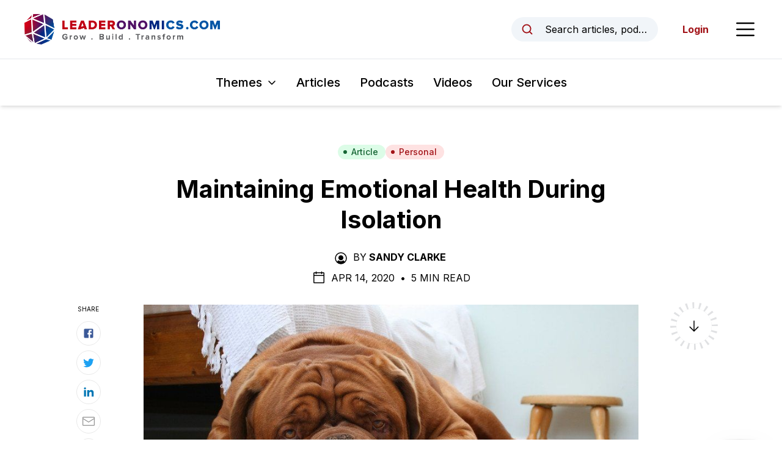

--- FILE ---
content_type: text/html; charset=utf-8
request_url: https://www.leaderonomics.com/articles/personal/maintaining-emotional-health-during-isolation
body_size: 19133
content:
<!DOCTYPE html><html lang="en"><head><meta charSet="utf-8"/><meta name="viewport" content="width=device-width"/><meta name="twitter:card" content="summary_large_image"/><meta name="twitter:site" content="@leaderonomics"/><meta name="twitter:creator" content="@leaderonomics"/><meta property="fb:app_id" content="373667504531382"/><meta property="og:url" content="https://www.leaderonomics.com/articles/personal/maintaining-emotional-health-during-isolation"/><meta property="og:locale" content="en"/><meta property="og:site_name" content="Leaderonomics"/><title>Maintaining Emotional Health During Isolation | Leaderonomics</title><meta name="robots" content="index,follow"/><meta name="description" content="By SANDY CLARKE. Looking after our emotional health and well-being (as well as our physical health) during periods of isolation can be a bit of a challenge, and the following five tips can give us some ideas on how to make sure we stay in good shape."/><meta property="og:title" content="Maintaining Emotional Health During Isolation | Leaderonomics"/><meta property="og:description" content="By SANDY CLARKE. Looking after our emotional health and well-being (as well as our physical health) during periods of isolation can be a bit of a challenge, and the following five tips can give us some ideas on how to make sure we stay in good shape."/><meta property="og:type" content="article"/><meta property="article:published_time" content="2020-04-14T08:00:46.000Z"/><meta property="article:modified_time" content="2021-12-27T08:18:26.000Z"/><meta property="article:author" content="https://www.leaderonomics.com//author/sandy"/><meta property="article:tag" content="Covid-19"/><meta property="article:tag" content="Foundational Leadership"/><meta property="article:tag" content="Youth"/><meta property="og:image" content="https://leaderonomics-storage.s3.ap-southeast-1.amazonaws.com/Webp_net_resizeimage_34_58613ea308.jpg"/><meta property="og:image:alt" content="emotional health"/><meta property="og:image:width" content="900"/><meta property="og:image:height" content="506"/><meta name="keywords" content="emotional health"/><meta name="twitter:title" content="Leaderonomics"/><meta name="twitter:description" content="By SANDY CLARKE. Looking after our emotional health and well-being (as well as our physical health) during periods of isolation can be a bit of a challenge, and the following five tips can give us some ideas on how to make sure we stay in good shape."/><meta name="twitter:image" content="https://leaderonomics-storage.s3.ap-southeast-1.amazonaws.com/Webp_net_resizeimage_34_58613ea308.jpg"/><meta name="twitter:image:alt" content="emotional health"/><meta name="next-head-count" content="30"/><script async="" src="https://pagead2.googlesyndication.com/pagead/js/adsbygoogle.js?client=ca-pub-6327132504140063" crossorigin="anonymous"></script><link rel="apple-touch-icon" sizes="180x180" href="/favicon/apple-touch-icon.png"/><link rel="icon" type="image/png" sizes="32x32" href="/favicon/favicon-32x32.png"/><link rel="icon" type="image/png" sizes="16x16" href="/favicon/favicon-16x16.png"/><link rel="manifest" href="/favicon/site.webmanifest"/><link rel="mask-icon" href="/favicon/safari-pinned-tab.svg" color="#5bbad5"/><meta name="msapplication-TileColor" content="#da532c"/><meta name="theme-color" content="#ffffff"/><link rel="preload" href="/_next/static/media/e4af272ccee01ff0-s.p.woff2" as="font" type="font/woff2" crossorigin="anonymous" data-next-font="size-adjust"/><link rel="preload" href="/_next/static/css/29ea370f77852f97.css" as="style"/><link rel="stylesheet" href="/_next/static/css/29ea370f77852f97.css" data-n-g=""/><noscript data-n-css=""></noscript><script defer="" nomodule="" src="/_next/static/chunks/polyfills-c67a75d1b6f99dc8.js"></script><script src="/_next/static/chunks/webpack-36d12a75f0098f30.js" defer=""></script><script src="/_next/static/chunks/framework-66d32731bdd20e83.js" defer=""></script><script src="/_next/static/chunks/main-60334abe81cb25e8.js" defer=""></script><script src="/_next/static/chunks/pages/_app-07ec64c37886b555.js" defer=""></script><script src="/_next/static/chunks/250-68a95217b4d8c5a5.js" defer=""></script><script src="/_next/static/chunks/976-7bb9e76813c39065.js" defer=""></script><script src="/_next/static/chunks/pages/articles/%5Btheme%5D/%5Bslug%5D-55ec267a5370b73d.js" defer=""></script><script src="/_next/static/Nqlklfm4g0e03JZyITAIG/_buildManifest.js" defer=""></script><script src="/_next/static/Nqlklfm4g0e03JZyITAIG/_ssgManifest.js" defer=""></script><style id="__jsx-3622012939">html{font-family:'__Inter_e8ce0c', '__Inter_Fallback_e8ce0c'}</style></head><body class="text-black"><noscript><iframe src="https://www.googletagmanager.com/ns.html?id=GTM-N5P2C7H" height="0" width="0" style="display:none;visibility:hidden"></iframe></noscript><noscript><iframe src="https://www.googletagmanager.com/ns.html?id=GTM-TDTWSC2" height="0" width="0" style="display:none;visibility:hidden"></iframe></noscript><div id="__next"><header id="header" class="sticky top-0 z-20 bg-white shadow-md"><div id="preview-topbar"></div><div class="flex h-16 items-center justify-between px-5 transition-all duration-300 sm:px-6 lg:px-10 xl:h-24"><a class="relative flex h-full w-[185px] items-center transition-all duration-200 xs:w-[230px] xl:w-[320px]" href="/"><img alt="Leaderonomics Logo" loading="lazy" width="320" height="50" decoding="async" data-nimg="1" class="transition-all duration-200" style="color:transparent;background-size:cover;background-position:50% 50%;background-repeat:no-repeat;background-image:url(&quot;data:image/svg+xml;charset=utf-8,%3Csvg xmlns=&#x27;http://www.w3.org/2000/svg&#x27; viewBox=&#x27;0 0 320 40&#x27;%3E%3Cfilter id=&#x27;b&#x27; color-interpolation-filters=&#x27;sRGB&#x27;%3E%3CfeGaussianBlur stdDeviation=&#x27;20&#x27;/%3E%3CfeColorMatrix values=&#x27;1 0 0 0 0 0 1 0 0 0 0 0 1 0 0 0 0 0 100 -1&#x27; result=&#x27;s&#x27;/%3E%3CfeFlood x=&#x27;0&#x27; y=&#x27;0&#x27; width=&#x27;100%25&#x27; height=&#x27;100%25&#x27;/%3E%3CfeComposite operator=&#x27;out&#x27; in=&#x27;s&#x27;/%3E%3CfeComposite in2=&#x27;SourceGraphic&#x27;/%3E%3CfeGaussianBlur stdDeviation=&#x27;20&#x27;/%3E%3C/filter%3E%3Cimage width=&#x27;100%25&#x27; height=&#x27;100%25&#x27; x=&#x27;0&#x27; y=&#x27;0&#x27; preserveAspectRatio=&#x27;none&#x27; style=&#x27;filter: url(%23b);&#x27; href=&#x27;[data-uri]&#x27;/%3E%3C/svg%3E&quot;)" src="/_next/static/media/leaderonomics-logo.5a5ee332.png"/></a><div class="flex items-center space-x-6 md:space-x-10"><button type="button" class="md:flex md:w-full md:max-w-[15rem] md:items-center md:space-x-3 md:rounded-full md:bg-slate-100 md:px-4 md:py-2 md:text-sm md:hover:bg-slate-200 md:focus:outline-none md:focus:ring-2 md:focus:ring-black lg:space-x-4 lg:text-base"><svg xmlns="http://www.w3.org/2000/svg" width="1em" height="1em" fill="currentColor" viewBox="0 0 256 256" aria-hidden="true" class="h-5 w-5 shrink-0 text-brand-red md:h-4 md:w-4 lg:h-5 lg:w-5"><rect width="256" height="256" fill="none"></rect><circle cx="116" cy="116" r="84" fill="none" stroke="currentColor" stroke-linecap="round" stroke-linejoin="round" stroke-width="24"></circle><line x1="175.4" y1="175.4" x2="224" y2="224" fill="none" stroke="currentColor" stroke-linecap="round" stroke-linejoin="round" stroke-width="24"></line></svg><span class="truncate max-md:sr-only">Search articles, podcasts, videos, resources, and authors.</span></button><button type="button"><span class="sr-only">Open Sidebar Menu</span><svg xmlns="http://www.w3.org/2000/svg" width="1em" height="1em" fill="currentColor" viewBox="0 0 256 256" class="h-8 w-8 text-black sm:h-10 sm:w-10"><rect width="256" height="256" fill="none"></rect><line x1="40" y1="128" x2="216" y2="128" stroke="currentColor" stroke-linecap="round" stroke-linejoin="round" stroke-width="16"></line><line x1="40" y1="64" x2="216" y2="64" stroke="currentColor" stroke-linecap="round" stroke-linejoin="round" stroke-width="16"></line><line x1="40" y1="192" x2="216" y2="192" stroke="currentColor" stroke-linecap="round" stroke-linejoin="round" stroke-width="16"></line></svg></button></div></div><div class="border-t py-4 lg:py-6 overflow-x-auto px-5"><nav class="relative flex items-center space-x-4 sm:space-x-6 lg:space-x-8"><div class="ml-auto" data-headlessui-state=""><button class="group inline-flex items-center rounded-md bg-white text-sm xs:text-base whitespace-nowrap sm:text-lg md:text-xl font-medium focus:outline-none focus:ring-2 focus:ring-brand-red focus:ring-offset-2 hover:text-brand-red text-black" type="button" aria-expanded="false" data-headlessui-state=""><span>Themes</span><svg xmlns="http://www.w3.org/2000/svg" width="1em" height="1em" fill="currentColor" viewBox="0 0 256 256" aria-hidden="true" class="ml-1.5 sm:ml-2 w-3 h-3 sm:h-4 sm:w-4 group-hover:text-brand-red"><rect width="256" height="256" fill="none"></rect><polyline points="208 96 128 176 48 96" fill="none" stroke="currentColor" stroke-linecap="round" stroke-linejoin="round" stroke-width="24"></polyline></svg></button></div><a class="text-sm font-medium hover:text-brand-red xs:text-base whitespace-nowrap sm:text-lg md:text-xl" href="/articles">Articles</a><a class="text-sm font-medium hover:text-brand-red xs:text-base whitespace-nowrap sm:text-lg md:text-xl" href="/podcasts">Podcasts</a><a class="text-sm font-medium hover:text-brand-red xs:text-base whitespace-nowrap sm:text-lg md:text-xl" href="/videos">Videos</a><a href="https://www.leaderonomics.info/" target="_blank" rel="noreferrer" class="text-sm font-medium hover:text-brand-red xs:text-base whitespace-nowrap sm:text-lg md:text-xl !mr-auto">Our Services</a></nav><div style="position:fixed;top:1px;left:1px;width:1px;height:0;padding:0;margin:-1px;overflow:hidden;clip:rect(0, 0, 0, 0);white-space:nowrap;border-width:0;display:none"></div></div></header><main><article class="relative mx-auto max-w-[850px] px-5 pt-10 md:pt-16"><div class="flex flex-wrap justify-center gap-2"><a class="inline-flex items-center sm:px-3 py-0.5 rounded-full sm:text-sm font-medium px-3 text-sm bg-green-100 text-green-800 hover:bg-green-200" href="/articles"><svg class="-ml-0.5 sm:-ml-1 mr-1 sm:mr-1.5 w-1.5 h-1.5 sm:h-2 sm:w-2" fill="currentColor" viewBox="0 0 8 8"><circle cx="4" cy="4" r="3"></circle></svg>Article</a><a class="inline-flex items-center sm:px-3 py-0.5 rounded-full sm:text-sm font-medium bg-red-100 text-brand-red hover:bg-red-200 px-3 text-sm" href="/themes/personal"><svg class="-ml-0.5 sm:-ml-1 mr-1 sm:mr-1.5 w-1.5 h-1.5 sm:h-2 sm:w-2" fill="currentColor" viewBox="0 0 8 8"><circle cx="4" cy="4" r="3"></circle></svg>Personal</a></div><h1 class="mt-6 text-center text-2xl font-bold !leading-tight text-black md:text-3xl lg:text-4xl xl:text-[40px]">Maintaining Emotional Health During Isolation</h1><div class="mt-6 flex justify-center uppercase text-black max-md:text-sm"><div><svg xmlns="http://www.w3.org/2000/svg" width="1em" height="1em" fill="currentColor" viewBox="0 0 256 256" aria-hidden="true" class="mr-2 inline-block h-5 w-5 shrink-0 md:h-6 md:w-6"><rect width="256" height="256" fill="none"></rect><circle cx="128" cy="120" r="44"></circle><path d="M128,24A104,104,0,1,0,232,128,104.2,104.2,0,0,0,128,24Zm65.8,162.4a81.3,81.3,0,0,0-24.5-23,59.7,59.7,0,0,1-82.6,0,81.3,81.3,0,0,0-24.5,23,88,88,0,1,1,131.6,0Z"></path></svg><span class="mr-1 inline-block">By</span><a class="mr-1 inline-block font-bold hover:underline" href="/author/sandy">Sandy Clarke</a></div></div><div class="mt-2 flex items-center justify-center space-x-2 uppercase max-md:text-sm"><svg xmlns="http://www.w3.org/2000/svg" width="1em" height="1em" fill="currentColor" viewBox="0 0 256 256" aria-hidden="true" class="h-5 w-5 md:h-6 md:w-6"><rect width="256" height="256" fill="none"></rect><rect x="40" y="40" width="176" height="176" rx="8" fill="none" stroke="currentColor" stroke-linecap="round" stroke-linejoin="round" stroke-width="16"></rect><line x1="176" y1="24" x2="176" y2="56" fill="none" stroke="currentColor" stroke-linecap="round" stroke-linejoin="round" stroke-width="16"></line><line x1="80" y1="24" x2="80" y2="56" fill="none" stroke="currentColor" stroke-linecap="round" stroke-linejoin="round" stroke-width="16"></line><line x1="40" y1="88" x2="216" y2="88" fill="none" stroke="currentColor" stroke-linecap="round" stroke-linejoin="round" stroke-width="16"></line></svg><div><span>Apr 14, 2020<!-- --> </span><span class="mx-1 inline-block">•</span> <span>5 Min Read</span></div></div><div class="relative"><div class="mt-8"><img alt="emotional health" loading="lazy" width="900" height="506" decoding="async" data-nimg="1" class="block w-full shadow-sm" style="color:transparent;background-size:cover;background-position:50% 50%;background-repeat:no-repeat;background-image:url(&quot;data:image/svg+xml;charset=utf-8,%3Csvg xmlns=&#x27;http://www.w3.org/2000/svg&#x27; viewBox=&#x27;0 0 900 506&#x27;%3E%3Cfilter id=&#x27;b&#x27; color-interpolation-filters=&#x27;sRGB&#x27;%3E%3CfeGaussianBlur stdDeviation=&#x27;20&#x27;/%3E%3CfeColorMatrix values=&#x27;1 0 0 0 0 0 1 0 0 0 0 0 1 0 0 0 0 0 100 -1&#x27; result=&#x27;s&#x27;/%3E%3CfeFlood x=&#x27;0&#x27; y=&#x27;0&#x27; width=&#x27;100%25&#x27; height=&#x27;100%25&#x27;/%3E%3CfeComposite operator=&#x27;out&#x27; in=&#x27;s&#x27;/%3E%3CfeComposite in2=&#x27;SourceGraphic&#x27;/%3E%3CfeGaussianBlur stdDeviation=&#x27;20&#x27;/%3E%3C/filter%3E%3Cimage width=&#x27;100%25&#x27; height=&#x27;100%25&#x27; x=&#x27;0&#x27; y=&#x27;0&#x27; preserveAspectRatio=&#x27;none&#x27; style=&#x27;filter: url(%23b);&#x27; href=&#x27;[data-uri]&#x27;/%3E%3C/svg%3E&quot;)" src="https://leaderonomics-storage.s3.ap-southeast-1.amazonaws.com/Webp_net_resizeimage_34_58613ea308.jpg"/></div><div class="mt-8 text-xl md:mt-10 md:text-2xl font-bold">Five Tips to Implement To Achieve Good Emotional Health</div><div><section class="prose mt-8 max-w-none prose-headings:font-bold prose-h1:text-4xl prose-h2:text-2xl sm:prose-h2:text-3xl prose-h3:mt-8 prose-h3:text-xl sm:prose-h3:text-2xl prose-h4:mt-10 prose-h4:text-xl prose-a:font-bold prose-a:text-[#007bff] prose-figure:mx-auto prose-figcaption:text-center prose-li:marker:text-black prose-img:mx-auto prose-img:block sm:prose-lg md:mt-10 [&amp;_blockquote&gt;a]:inline-block"><p>If you’re feeling like the current restriction of movement during the coronavirus outbreak is getting you down, you’re not alone. Thankfully, there are plenty of ways to keep our spirits up during periods of isolation<br/> <br/>While some have suggested that introverts might be coping better than extroverts with the instruction to stay at home and minimise social interaction, we’re all in need of understanding how to deal with restricted physical connection at this time.<br/><br/>Whatever your social preferences, people are at heart social creatures – we simply vary in degrees of how much socialising we enjoy. Although older generations will remember times of restricted movements and lockdowns, for younger people this might be the first time they’ve ever experienced social distancing and isolation.<br/><br/>Although we might feel less connected than usual, that needn’t be the case thanks to the technology we all have at our fingertips. At the push of a button we can text, call, and video call our friends, families and neighbours.<br/><br/>Yes, it’s not the same as real-life interaction, but we’re still able to love, support, care for and be kind to one another.<br/><br/>We can also still enjoy many of the pleasures we know and love, even if some of them require a little bit of creativity. For example, people who love to run can clear a five-metre space in the living room and take part in a guided ‘<a href="https://www.youtube.com/watch?v=9XgGPULnDxY" target="_blank">bleep test</a>’ run on YouTube as they run back and forth. (I tried this for 15 minutes…it’s not as easy as it sounds and gets the heart racing!)<br/><br/>Looking after our emotional health and well-being (as well as our physical health) during periods of isolation can be a bit of a challenge, and the following five tips can give us some ideas on how to make sure we stay in good shape.</p><h4>1. Stay connected</h4><p>Social distancing doesn’t mean social disconnection. With our smartphones and platforms such as Meet, we can easily connect to family and friends at home and abroad. Feel free to organise a virtual family meal, or hangout online over a cup of tea or coffee. Set aside regular time for this, and it will help to provide a sense of structure and strengthen bonds.<br/><br/>Some people even organise group workout sessions online, and the same can be done with many other interests. It’s a great way to have fun, get creative, and sustain emotional health. Make use of the technology you have in your hands and make sure you stay committed to precious time spent with family and friends.</p><h4>2. Use your time online wisely</h4><p>Try to avoid constantly watching or reading the news. The 24-hour news cycle is a relatively recent occurrence, and it can increase people’s stress and anxiety if they’re constantly receiving negative news updates. It’s fine to stay informed but do limit your time each day. During this period of isolation, I’ve been using some of my time to follow online exercise routines and guided meditations, re-watch favourite feel-good movies and listen to music.<br/><br/>I’ve also set time aside to come completely offline to read paperback books, do some chores, get some fresh air in the garden, and play with my dog. It can be hard to completely unplug, but setting aside even a few hours of digital-free time can really help lift our spirits.</p><h4>3. Get some exercise</h4><blockquote class="ql-align-center">Whether it’s gentle stretching, walking in the garden, Tai Chi, or my awkward attempts at burpees, whatever you’re comfortable with and able to do can help maintain your well-being.</blockquote><p><br/>Ideally, I try to get in 20 minutes per day of exercise that elevates the heart. I find skipping (jump rope), running on the spot, jumping jacks and (attempted!) burpees do the trick.<br/><br/>According to the American Psychological Association, just five minutes of moderate exercise can <strong>elevate our mood and restore emotional health</strong>. Of course, if you have any health issues, please take care not to overdo it.<br/><br/>The main thing is to spend some time each day moving around, to help boost physical and mental health. Whether it’s gentle stretching, walking in the garden, Tai-Chi, or my awkward attempts at burpees, whatever you’re comfortable with and able to do can help maintain your well-being.</p><h4>4. Protect your time if you’re working from home</h4><p>One of the ways that helps us switch off from work is that we get to leave the office when our working hours are done. For those working at home for the first time, it can feel like there’s no escaping the office to-do list.<br/><br/>While it’s important that everyone pulls together (and some industries might be working on action plans), it is crucial for our emotional health and well-being that we establish time-boundaries for ourselves. That means unless your service is vital (e.g. doctors, nurses, carers), stepping away from work when the work for the day is done.<br/><br/>Work will always be there tomorrow, and by taking sufficient time to rest, connect and play, we’re helping healthcare and other valuable services by ensuring we don’t needlessly add ourselves to those in need of help.</p><h4>5. De-clutter and do some tidying</h4><p>During times of uncertainty, we often need to feel a degree of control and stability to maintain emotional health. One of the best ways to do this is to de-clutter those spaces we’ve been meaning to clear for ages<br/><br/><img class="ql-image" src="https://leaderonomics-storage.s3.ap-southeast-1.amazonaws.com/article_en_maintaining_emotional_health_during_isolation_1_350c937374.jpeg"/><br/><br/>Now that we all have a bit of extra time, we can use some of it to do the things that previously found no room on our to-do list. De-cluttering and other house chores (e.g. vacuuming, mopping) let’s us feel that we’re doing something productive and worthwhile, and at the same time see the cleanliness and order of things appearing in real-time as we go along.</p></section></div><div class="absolute right-[105%] top-1/2 hidden h-1/2 w-[100px] xl:block"><div class="sticky top-[157px] pt-[40px]"><div class="border-t border-[#b1b1b1] pt-4"><p class="mb-3 text-[10px] uppercase">Read Next</p><a href="/articles/leadership/leadership-and-empathy-in-times-of-crisis"><span class="aspect-w-1 aspect-h-1 relative block"><img alt="Alt" loading="lazy" width="900" height="506" decoding="async" data-nimg="1" class="object-cover object-center" style="color:transparent;background-size:cover;background-position:50% 50%;background-repeat:no-repeat;background-image:url(&quot;data:image/svg+xml;charset=utf-8,%3Csvg xmlns=&#x27;http://www.w3.org/2000/svg&#x27; viewBox=&#x27;0 0 900 506&#x27;%3E%3Cfilter id=&#x27;b&#x27; color-interpolation-filters=&#x27;sRGB&#x27;%3E%3CfeGaussianBlur stdDeviation=&#x27;20&#x27;/%3E%3CfeColorMatrix values=&#x27;1 0 0 0 0 0 1 0 0 0 0 0 1 0 0 0 0 0 100 -1&#x27; result=&#x27;s&#x27;/%3E%3CfeFlood x=&#x27;0&#x27; y=&#x27;0&#x27; width=&#x27;100%25&#x27; height=&#x27;100%25&#x27;/%3E%3CfeComposite operator=&#x27;out&#x27; in=&#x27;s&#x27;/%3E%3CfeComposite in2=&#x27;SourceGraphic&#x27;/%3E%3CfeGaussianBlur stdDeviation=&#x27;20&#x27;/%3E%3C/filter%3E%3Cimage width=&#x27;100%25&#x27; height=&#x27;100%25&#x27; x=&#x27;0&#x27; y=&#x27;0&#x27; preserveAspectRatio=&#x27;none&#x27; style=&#x27;filter: url(%23b);&#x27; href=&#x27;[data-uri]&#x27;/%3E%3C/svg%3E&quot;)" src="https://leaderonomics-storage.s3.ap-southeast-1.amazonaws.com/chess_2727443_1280_62eb6d295f.jpg"/></span><p class="mt-2 text-xs">The Search for Leadership and Empathy in Times of Crisis</p></a></div></div></div><div class="absolute right-[105%] top-0 -mt-[40px] hidden h-1/2 w-[100px] xl:block"><div class="sticky top-[157px] pt-[40px]"><p class="text-center text-[10px] uppercase">Share</p><div class="mt-3 flex flex-col items-center space-y-2"><a href="https://www.facebook.com/sharer/sharer.php?u=https://www.leaderonomics.com/articles/personal/maintaining-emotional-health-during-isolation&amp;title=By%20SANDY%20CLARKE.%20Looking%20after%20our%20emotional%20health%20and%20well-being%20(as%20well%20as%20our%20physical%20health)%20during%20periods%20of%20isolation%20can%20be%20a%20bit%20of%20a%20challenge,%20and%20the%20following%20five%20tips%20can%20give%20us%20some%20ideas%20on%20how%20to%20make%20sure%20we%20stay%20in%20good%20shape." target="_blank" rel="noopener" class="flex h-10 w-10 items-center justify-center rounded-full border border-[#e8e8e8] hover:bg-gray-50"><svg width="1em" height="1em" viewBox="0 0 24 24" aria-hidden="true" style="color:#3b5998" class="h-5 w-5"><path d="M5 3h14a2 2 0 0 1 2 2v14a2 2 0 0 1-2 2H5a2 2 0 0 1-2-2V5a2 2 0 0 1 2-2m13 2h-2.5A3.5 3.5 0 0 0 12 8.5V11h-2v3h2v7h3v-7h3v-3h-3V9a1 1 0 0 1 1-1h2V5z" fill="currentColor"></path></svg></a><a href="https://twitter.com/intent/tweet?url=https://www.leaderonomics.com/articles/personal/maintaining-emotional-health-during-isolation&amp;text=By%20SANDY%20CLARKE.%20Looking%20after%20our%20emotional%20health%20and%20well-being%20(as%20well%20as%20our%20physical%20health)%20during%20periods%20of%20isolation%20can%20be%20a%20bit%20of%20a%20challenge,%20and%20the%20following%20five%20tips%20can%20give%20us%20some%20ideas%20on%20how%20to%20make%20sure%20we%20stay%20in%20good%20shape." target="_blank" rel="noopener" class="flex h-10 w-10 items-center justify-center rounded-full border border-[#e8e8e8] hover:bg-gray-50"><svg width="1em" height="1em" viewBox="0 0 24 24" aria-hidden="true" style="color:#1da1f2" class="h-5 w-5"><path fill="currentColor" d="M22.46 6c-.77.35-1.6.58-2.46.69c.88-.53 1.56-1.37 1.88-2.38c-.83.5-1.75.85-2.72 1.05C18.37 4.5 17.26 4 16 4c-2.35 0-4.27 1.92-4.27 4.29c0 .34.04.67.11.98C8.28 9.09 5.11 7.38 3 4.79c-.37.63-.58 1.37-.58 2.15c0 1.49.75 2.81 1.91 3.56c-.71 0-1.37-.2-1.95-.5v.03c0 2.08 1.48 3.82 3.44 4.21a4.22 4.22 0 0 1-1.93.07a4.28 4.28 0 0 0 4 2.98a8.521 8.521 0 0 1-5.33 1.84c-.34 0-.68-.02-1.02-.06C3.44 20.29 5.7 21 8.12 21C16 21 20.33 14.46 20.33 8.79c0-.19 0-.37-.01-.56c.84-.6 1.56-1.36 2.14-2.23Z"></path></svg></a><a href="https://www.linkedin.com/shareArticle?url=https://www.leaderonomics.com/articles/personal/maintaining-emotional-health-during-isolation&amp;title=By%20SANDY%20CLARKE.%20Looking%20after%20our%20emotional%20health%20and%20well-being%20(as%20well%20as%20our%20physical%20health)%20during%20periods%20of%20isolation%20can%20be%20a%20bit%20of%20a%20challenge,%20and%20the%20following%20five%20tips%20can%20give%20us%20some%20ideas%20on%20how%20to%20make%20sure%20we%20stay%20in%20good%20shape.&amp;mini=true" target="_blank" rel="noopener" class="flex h-10 w-10 items-center justify-center rounded-full border border-[#e8e8e8] hover:bg-gray-50"><svg width="1em" height="1em" viewBox="0 0 24 24" aria-hidden="true" style="color:#0077b5" class="h-5 w-5"><path fill="currentColor" d="M6.94 5a2 2 0 1 1-4-.002a2 2 0 0 1 4 .002zM7 8.48H3V21h4V8.48zm6.32 0H9.34V21h3.94v-6.57c0-3.66 4.77-4 4.77 0V21H22v-7.93c0-6.17-7.06-5.94-8.72-2.91l.04-1.68z"></path></svg></a><a href="mailto:?subject=By%20SANDY%20CLARKE.%20Looking%20after%20our%20emotional%20health%20and%20well-being%20(as%20well%20as%20our%20physical%20health)%20during%20periods%20of%20isolation%20can%20be%20a%20bit%20of%20a%20challenge,%20and%20the%20following%20five%20tips%20can%20give%20us%20some%20ideas%20on%20how%20to%20make%20sure%20we%20stay%20in%20good%20shape.&amp;body=https://www.leaderonomics.com/articles/personal/maintaining-emotional-health-during-isolation" target="_blank" rel="noopener" class="flex h-10 w-10 items-center justify-center rounded-full border border-[#e8e8e8] hover:bg-gray-50"><svg xmlns="http://www.w3.org/2000/svg" width="1em" height="1em" viewBox="0 0 15 15" aria-hidden="true" style="color:#929292" class="h-5 w-5"><path fill="currentColor" fill-rule="evenodd" d="M1 2a1 1 0 0 0-1 1v9a1 1 0 0 0 1 1h13a1 1 0 0 0 1-1V3a1 1 0 0 0-1-1H1Zm0 1h13v.925a.448.448 0 0 0-.241.07L7.5 7.967L1.241 3.995A.448.448 0 0 0 1 3.925V3Zm0 1.908V12h13V4.908L7.741 8.88a.45.45 0 0 1-.482 0L1 4.908Z" clip-rule="evenodd"></path></svg></a><div class="relative flex items-center"><button type="button" class="flex h-10 w-10 items-center justify-center rounded-full border border-[#e8e8e8] hover:bg-gray-50"><svg xmlns="http://www.w3.org/2000/svg" width="1em" height="1em" fill="currentColor" viewBox="0 0 256 256" aria-hidden="true" class="h-5 w-5 text-[#929292]"><rect width="256" height="256" fill="none"></rect><path d="M132.5,61.3l9.6-9.7a44.1,44.1,0,0,1,62.3,62.3l-30.3,30.2a43.9,43.9,0,0,1-62.2,0" fill="none" stroke="currentColor" stroke-linecap="round" stroke-linejoin="round" stroke-width="24"></path><path d="M123.5,194.7l-9.6,9.7a44.1,44.1,0,0,1-62.3-62.3l30.3-30.2a43.9,43.9,0,0,1,62.2,0" fill="none" stroke="currentColor" stroke-linecap="round" stroke-linejoin="round" stroke-width="24"></path></svg></button></div></div></div></div><div class="pointer-events-none absolute left-[105%] top-0 -mt-[40px] hidden h-[calc(100%+120px)] w-[100px] xl:block"><div class="sticky top-[157px]"><div class="relative"><svg class="h-full w-full"><circle id="circlePageProgress" cx="50%" cy="50%" r="35px" stroke-dasharray="0, 220" stroke-dashoffset="65" fill="none" stroke-width="10" stroke="#000"></circle></svg><div class="absolute top-1/2 left-1/2 -z-1 flex h-[78px] w-[78px] -translate-x-1/2 -translate-y-1/2 items-center justify-center rounded-full border-[10px] border-[#e0e1e3] bg-transparent"><svg xmlns="http://www.w3.org/2000/svg" width="1em" height="1em" fill="currentColor" viewBox="0 0 256 256" aria-hidden="true" class="h-6 w-6 "><rect width="256" height="256" fill="none"></rect><line x1="128" y1="40" x2="128" y2="216" fill="none" stroke="currentColor" stroke-linecap="round" stroke-linejoin="round" stroke-width="16"></line><polyline points="56 144 128 216 200 144" fill="none" stroke="currentColor" stroke-linecap="round" stroke-linejoin="round" stroke-width="16"></polyline></svg><div class="hidden"><img alt="Logo" loading="lazy" width="35" height="35" decoding="async" data-nimg="1" style="color:transparent" src="/_next/static/media/logo-ball.78d9da0f.png"/></div></div><div class="absolute top-1/2 left-1/2 w-full -translate-x-1/2 -translate-y-1/2"><svg class="h-full w-full"><circle cx="50%" cy="50%" r="35px" stroke-dasharray="8,3" stroke-width="12" fill="none" stroke="#fff" class="z-2"></circle></svg></div></div></div></div></div><div class="mb-6 mt-10 border-t border-black md:mt-16"></div><div><p class="mb-6 text-sm uppercase sm:text-base">Share This</p><div class="flex items-center space-x-6"><a href="https://www.facebook.com/sharer/sharer.php?u=https://www.leaderonomics.com/articles/personal/maintaining-emotional-health-during-isolation&amp;title=By%20SANDY%20CLARKE.%20Looking%20after%20our%20emotional%20health%20and%20well-being%20(as%20well%20as%20our%20physical%20health)%20during%20periods%20of%20isolation%20can%20be%20a%20bit%20of%20a%20challenge,%20and%20the%20following%20five%20tips%20can%20give%20us%20some%20ideas%20on%20how%20to%20make%20sure%20we%20stay%20in%20good%20shape." target="_blank" rel="noopener" class="text-black hover:text-gray-500"><svg width="1em" height="1em" viewBox="0 0 24 24" class="h-6 w-6" aria-hidden="true"><path d="M5 3h14a2 2 0 0 1 2 2v14a2 2 0 0 1-2 2H5a2 2 0 0 1-2-2V5a2 2 0 0 1 2-2m13 2h-2.5A3.5 3.5 0 0 0 12 8.5V11h-2v3h2v7h3v-7h3v-3h-3V9a1 1 0 0 1 1-1h2V5z" fill="currentColor"></path></svg></a><a href="https://twitter.com/intent/tweet?url=https://www.leaderonomics.com/articles/personal/maintaining-emotional-health-during-isolation&amp;text=By%20SANDY%20CLARKE.%20Looking%20after%20our%20emotional%20health%20and%20well-being%20(as%20well%20as%20our%20physical%20health)%20during%20periods%20of%20isolation%20can%20be%20a%20bit%20of%20a%20challenge,%20and%20the%20following%20five%20tips%20can%20give%20us%20some%20ideas%20on%20how%20to%20make%20sure%20we%20stay%20in%20good%20shape." target="_blank" rel="noopener" class="text-black hover:text-gray-500"><svg width="1em" height="1em" viewBox="0 0 24 24" class="h-6 w-6" aria-hidden="true"><path fill="currentColor" d="M22.46 6c-.77.35-1.6.58-2.46.69c.88-.53 1.56-1.37 1.88-2.38c-.83.5-1.75.85-2.72 1.05C18.37 4.5 17.26 4 16 4c-2.35 0-4.27 1.92-4.27 4.29c0 .34.04.67.11.98C8.28 9.09 5.11 7.38 3 4.79c-.37.63-.58 1.37-.58 2.15c0 1.49.75 2.81 1.91 3.56c-.71 0-1.37-.2-1.95-.5v.03c0 2.08 1.48 3.82 3.44 4.21a4.22 4.22 0 0 1-1.93.07a4.28 4.28 0 0 0 4 2.98a8.521 8.521 0 0 1-5.33 1.84c-.34 0-.68-.02-1.02-.06C3.44 20.29 5.7 21 8.12 21C16 21 20.33 14.46 20.33 8.79c0-.19 0-.37-.01-.56c.84-.6 1.56-1.36 2.14-2.23Z"></path></svg></a><a href="https://www.linkedin.com/shareArticle?url=https://www.leaderonomics.com/articles/personal/maintaining-emotional-health-during-isolation&amp;title=By%20SANDY%20CLARKE.%20Looking%20after%20our%20emotional%20health%20and%20well-being%20(as%20well%20as%20our%20physical%20health)%20during%20periods%20of%20isolation%20can%20be%20a%20bit%20of%20a%20challenge,%20and%20the%20following%20five%20tips%20can%20give%20us%20some%20ideas%20on%20how%20to%20make%20sure%20we%20stay%20in%20good%20shape.&amp;mini=true" target="_blank" rel="noopener" class="text-black hover:text-gray-500"><svg width="1em" height="1em" viewBox="0 0 24 24" class="h-6 w-6" aria-hidden="true"><path fill="currentColor" d="M6.94 5a2 2 0 1 1-4-.002a2 2 0 0 1 4 .002zM7 8.48H3V21h4V8.48zm6.32 0H9.34V21h3.94v-6.57c0-3.66 4.77-4 4.77 0V21H22v-7.93c0-6.17-7.06-5.94-8.72-2.91l.04-1.68z"></path></svg></a><a href="mailto:?subject=By%20SANDY%20CLARKE.%20Looking%20after%20our%20emotional%20health%20and%20well-being%20(as%20well%20as%20our%20physical%20health)%20during%20periods%20of%20isolation%20can%20be%20a%20bit%20of%20a%20challenge,%20and%20the%20following%20five%20tips%20can%20give%20us%20some%20ideas%20on%20how%20to%20make%20sure%20we%20stay%20in%20good%20shape.&amp;body=https://www.leaderonomics.com/articles/personal/maintaining-emotional-health-during-isolation" target="_blank" rel="noopener" class="text-black hover:text-gray-500"><svg xmlns="http://www.w3.org/2000/svg" width="1em" height="1em" viewBox="0 0 15 15" class="h-6 w-6" aria-hidden="true"><path fill="currentColor" fill-rule="evenodd" d="M1 2a1 1 0 0 0-1 1v9a1 1 0 0 0 1 1h13a1 1 0 0 0 1-1V3a1 1 0 0 0-1-1H1Zm0 1h13v.925a.448.448 0 0 0-.241.07L7.5 7.967L1.241 3.995A.448.448 0 0 0 1 3.925V3Zm0 1.908V12h13V4.908L7.741 8.88a.45.45 0 0 1-.482 0L1 4.908Z" clip-rule="evenodd"></path></svg></a><div class="relative flex items-center"><button type="button"><svg xmlns="http://www.w3.org/2000/svg" width="1em" height="1em" fill="currentColor" viewBox="0 0 256 256" aria-hidden="true" class="h-6 w-6 text-black"><rect width="256" height="256" fill="none"></rect><path d="M132.5,61.3l9.6-9.7a44.1,44.1,0,0,1,62.3,62.3l-30.3,30.2a43.9,43.9,0,0,1-62.2,0" fill="none" stroke="currentColor" stroke-linecap="round" stroke-linejoin="round" stroke-width="24"></path><path d="M123.5,194.7l-9.6,9.7a44.1,44.1,0,0,1-62.3-62.3l30.3-30.2a43.9,43.9,0,0,1,62.2,0" fill="none" stroke="currentColor" stroke-linecap="round" stroke-linejoin="round" stroke-width="24"></path></svg></button></div></div></div><div class="mt-8 pb-6 text-sm sm:flex sm:text-base"><p class="uppercase">Personal</p><span class="mx-2 hidden sm:inline-block">•</span><p class="mt-2 text-[#6d6e71] sm:mt-0"><span class="uppercase">Tags<!-- -->:</span> <span class="pl-2"><a class="hover:text-gray-400" href="/library?publicationType=article&amp;subtheme=1">Covid-19, </a><a class="hover:text-gray-400" href="/library?publicationType=article&amp;subtheme=7">Foundational Leadership, </a><a class="hover:text-gray-400" href="/library?publicationType=article&amp;subtheme=74">Youth</a></span></p></div><div class="space-y-6 border-t border-black py-8"><div class="sm:flex sm:items-center sm:space-x-4 lg:space-x-6"><div class="relative h-[100px] w-[100px] shrink-0"><a href="/author/sandy"><img alt="Alt" loading="lazy" width="100" height="100" decoding="async" data-nimg="1" class="block h-full w-full rounded-full object-cover object-center" style="color:transparent;background-size:cover;background-position:50% 50%;background-repeat:no-repeat;background-image:url(&quot;data:image/svg+xml;charset=utf-8,%3Csvg xmlns=&#x27;http://www.w3.org/2000/svg&#x27; viewBox=&#x27;0 0 100 100&#x27;%3E%3Cfilter id=&#x27;b&#x27; color-interpolation-filters=&#x27;sRGB&#x27;%3E%3CfeGaussianBlur stdDeviation=&#x27;20&#x27;/%3E%3CfeColorMatrix values=&#x27;1 0 0 0 0 0 1 0 0 0 0 0 1 0 0 0 0 0 100 -1&#x27; result=&#x27;s&#x27;/%3E%3CfeFlood x=&#x27;0&#x27; y=&#x27;0&#x27; width=&#x27;100%25&#x27; height=&#x27;100%25&#x27;/%3E%3CfeComposite operator=&#x27;out&#x27; in=&#x27;s&#x27;/%3E%3CfeComposite in2=&#x27;SourceGraphic&#x27;/%3E%3CfeGaussianBlur stdDeviation=&#x27;20&#x27;/%3E%3C/filter%3E%3Cimage width=&#x27;100%25&#x27; height=&#x27;100%25&#x27; x=&#x27;0&#x27; y=&#x27;0&#x27; preserveAspectRatio=&#x27;none&#x27; style=&#x27;filter: url(%23b);&#x27; href=&#x27;[data-uri]&#x27;/%3E%3C/svg%3E&quot;)" src="https://leaderonomics-storage.s3.ap-southeast-1.amazonaws.com/Sandy_Clarke_resized_59c5f0f193.jpg"/></a></div><div class="mt-4 text-sm sm:mt-0"><div class="flex items-center"><a class="font-bold" href="/author/sandy">Sandy Clarke</a><div class="ml-4 flex items-center space-x-4"><a href="https://www.linkedin.com/in/sandyclarke83/" target="_blank" rel="noreferrer" class="text-black hover:text-gray-500"><svg width="1em" height="1em" viewBox="0 0 24 24" aria-hidden="true" class="h-[16px] w-[16px]"><path fill="currentColor" d="M6.94 5a2 2 0 1 1-4-.002a2 2 0 0 1 4 .002zM7 8.48H3V21h4V8.48zm6.32 0H9.34V21h3.94v-6.57c0-3.66 4.77-4 4.77 0V21H22v-7.93c0-6.17-7.06-5.94-8.72-2.91l.04-1.68z"></path></svg></a></div></div><div class="mt-2 leading-normal">Sandy is a former Leaderonomics editor and is now a freelance writer based in Malaysia, and previously enjoyed 10 years as a journalist and broadcaster in the UK. As editor of www.leaderonomics.com, he has been fortunate to gain valuable insights into what makes us tick, which has deepened his interests in leadership, emotions, mindfulness, and human behaviour.</div></div></div></div><nav class="flex justify-between"><div class="w-full"><a class="relative inline-flex items-center space-x-2 text-sm hover:text-gray-500 sm:text-base -ml-1" href="/articles/personal/following-winter-spring-blossoms"><svg xmlns="http://www.w3.org/2000/svg" width="1em" height="1em" fill="currentColor" viewBox="0 0 256 256" aria-hidden="true" class="h-3 w-3 shrink-0"><rect width="256" height="256" fill="none"></rect><polyline points="160 208 80 128 160 48" fill="none" stroke="currentColor" stroke-linecap="round" stroke-linejoin="round" stroke-width="24"></polyline></svg><span class="block">Previous Article</span></a></div><div class="w-full flex justify-end"><a class="relative inline-flex items-center space-x-2 text-sm hover:text-gray-500 sm:text-base ml-1 text-right" href="/articles/leadership/leadership-and-empathy-in-times-of-crisis"><span class="block">Next Article</span><svg xmlns="http://www.w3.org/2000/svg" width="1em" height="1em" fill="currentColor" viewBox="0 0 256 256" aria-hidden="true" class="h-3 w-3 shrink-0"><rect width="256" height="256" fill="none"></rect><polyline points="96 48 176 128 96 208" fill="none" stroke="currentColor" stroke-linecap="round" stroke-linejoin="round" stroke-width="24"></polyline></svg></a></div></nav></article><div class="container mb-10"></div><section class="pt-6 pb-2 sm:pb-4 md:py-10"><div class="publication-container"><div class="max-md:px-5"><h2 class="flex justify-center items-center space-x-2 sm:space-x-3 mb-6 sm:mb-8 md:mb-10 font-bold text-3xl sm:text-4xl xl:text-5xl text-center"><span>You May Also Like</span></h2></div><div class="grid md:grid-cols-2 xl:grid-cols-3 gap-2 sm:gap-4 md:gap-8 mt-6 max-md:bg-slate-50 max-md:border-t max-md:border-gray-100"><div class="max-md:shadow-sm max-md:bg-white bg-transparent max-md:py-4 max-md:px-3"><div class="relative"><a class="relative block md:aspect-w-16 md:aspect-h-11 max-md:float-right max-md:ml-3 max-md:h-[100px] max-md:w-[100px] max-xs:h-[80px] max-xs:w-[80px]" href="/articles/personal/ai-tools-think-strategist"><img alt="AI, nuclear energy background, artificial intelligence" loading="lazy" decoding="async" data-nimg="fill" class="object-cover object-center shadow-sm !max-md:static" style="position:absolute;height:100%;width:100%;left:0;top:0;right:0;bottom:0;color:transparent;background-size:cover;background-position:50% 50%;background-repeat:no-repeat;background-image:url(&quot;data:image/svg+xml;charset=utf-8,%3Csvg xmlns=&#x27;http://www.w3.org/2000/svg&#x27; %3E%3Cfilter id=&#x27;b&#x27; color-interpolation-filters=&#x27;sRGB&#x27;%3E%3CfeGaussianBlur stdDeviation=&#x27;20&#x27;/%3E%3CfeColorMatrix values=&#x27;1 0 0 0 0 0 1 0 0 0 0 0 1 0 0 0 0 0 100 -1&#x27; result=&#x27;s&#x27;/%3E%3CfeFlood x=&#x27;0&#x27; y=&#x27;0&#x27; width=&#x27;100%25&#x27; height=&#x27;100%25&#x27;/%3E%3CfeComposite operator=&#x27;out&#x27; in=&#x27;s&#x27;/%3E%3CfeComposite in2=&#x27;SourceGraphic&#x27;/%3E%3CfeGaussianBlur stdDeviation=&#x27;20&#x27;/%3E%3C/filter%3E%3Cimage width=&#x27;100%25&#x27; height=&#x27;100%25&#x27; x=&#x27;0&#x27; y=&#x27;0&#x27; preserveAspectRatio=&#x27;none&#x27; style=&#x27;filter: url(%23b);&#x27; href=&#x27;[data-uri]&#x27;/%3E%3C/svg%3E&quot;)" src="https://leaderonomics-storage.s3.ap-southeast-1.amazonaws.com/Screenshot_2025_01_08_at_11_54_00_AM_1d18441d7f.png"/></a></div><div class="md:mt-5 max-md:col-span-8 max-md:clear-none max-md:inline"><div class="flex flex-wrap gap-2"><a class="inline-flex items-center px-2 sm:px-3 py-0.5 rounded-full text-xs sm:text-sm font-medium bg-green-100 text-green-800 hover:bg-green-200" href="/articles"><svg class="-ml-0.5 sm:-ml-1 mr-1 sm:mr-1.5 w-1.5 h-1.5 sm:h-2 sm:w-2" fill="currentColor" viewBox="0 0 8 8"><circle cx="4" cy="4" r="3"></circle></svg>Article</a><a class="inline-flex items-center px-2 sm:px-3 py-0.5 rounded-full text-xs sm:text-sm font-medium bg-red-100 text-brand-red hover:bg-red-200" href="/themes/personal"><svg class="-ml-0.5 sm:-ml-1 mr-1 sm:mr-1.5 w-1.5 h-1.5 sm:h-2 sm:w-2" fill="currentColor" viewBox="0 0 8 8"><circle cx="4" cy="4" r="3"></circle></svg>Personal</a></div><h3 class="font-bold text-xl !leading-snug sm:text-2xl mt-3 sm:mt-4"><a class="hover:underline" href="/articles/personal/ai-tools-think-strategist">To Use AI Tools Smartly, Think Like a Strategist</a></h3><div class="mt-3 text-gray-500 text-sm 2xl:text-base">By Phanish Puranam. Will AI enhance your skills or make them obsolete? Uncover the truth and take control of your future with strategic decisions.</div><div class="flex items-end space-x-2 mt-4 font-medium text-gray-500 text-xs sm:text-sm"><p class="uppercase">Jan 09, 2025<!-- --> <span class="mx-1 inline-block">•</span> <!-- -->4 Min Read</p></div></div></div><div class="max-md:shadow-sm max-md:bg-white bg-transparent max-md:py-4 max-md:px-3"><div class="relative"><a class="relative block md:aspect-w-16 md:aspect-h-11 max-md:float-right max-md:ml-3 max-md:h-[100px] max-md:w-[100px] max-xs:h-[80px] max-xs:w-[80px]" href="/podcasts/personal/ryg-a-man-who-hails-from-a-city-full-of-culture--heritage"><img alt="Alt" loading="lazy" decoding="async" data-nimg="fill" class="object-cover object-center shadow-sm !max-md:static" style="position:absolute;height:100%;width:100%;left:0;top:0;right:0;bottom:0;color:transparent;background-size:cover;background-position:50% 50%;background-repeat:no-repeat;background-image:url(&quot;data:image/svg+xml;charset=utf-8,%3Csvg xmlns=&#x27;http://www.w3.org/2000/svg&#x27; viewBox=&#x27;0 0 320 160&#x27;%3E%3Cfilter id=&#x27;b&#x27; color-interpolation-filters=&#x27;sRGB&#x27;%3E%3CfeGaussianBlur stdDeviation=&#x27;20&#x27;/%3E%3CfeColorMatrix values=&#x27;1 0 0 0 0 0 1 0 0 0 0 0 1 0 0 0 0 0 100 -1&#x27; result=&#x27;s&#x27;/%3E%3CfeFlood x=&#x27;0&#x27; y=&#x27;0&#x27; width=&#x27;100%25&#x27; height=&#x27;100%25&#x27;/%3E%3CfeComposite operator=&#x27;out&#x27; in=&#x27;s&#x27;/%3E%3CfeComposite in2=&#x27;SourceGraphic&#x27;/%3E%3CfeGaussianBlur stdDeviation=&#x27;20&#x27;/%3E%3C/filter%3E%3Cimage width=&#x27;100%25&#x27; height=&#x27;100%25&#x27; x=&#x27;0&#x27; y=&#x27;0&#x27; preserveAspectRatio=&#x27;none&#x27; style=&#x27;filter: url(%23b);&#x27; href=&#x27;[data-uri]&#x27;/%3E%3C/svg%3E&quot;)" src="/_next/static/media/placeholder.69557c30.jpg"/></a></div><div class="md:mt-5 max-md:col-span-8 max-md:clear-none max-md:inline"><div class="flex flex-wrap gap-2"><a class="inline-flex items-center px-2 sm:px-3 py-0.5 rounded-full text-xs sm:text-sm font-medium bg-amber-100 text-amber-800 hover:bg-amber-200" href="/podcasts"><svg class="-ml-0.5 sm:-ml-1 mr-1 sm:mr-1.5 w-1.5 h-1.5 sm:h-2 sm:w-2" fill="currentColor" viewBox="0 0 8 8"><circle cx="4" cy="4" r="3"></circle></svg>Podcast</a><a class="inline-flex items-center px-2 sm:px-3 py-0.5 rounded-full text-xs sm:text-sm font-medium bg-red-100 text-brand-red hover:bg-red-200" href="/themes/personal"><svg class="-ml-0.5 sm:-ml-1 mr-1 sm:mr-1.5 w-1.5 h-1.5 sm:h-2 sm:w-2" fill="currentColor" viewBox="0 0 8 8"><circle cx="4" cy="4" r="3"></circle></svg>Personal</a></div><h3 class="font-bold text-xl !leading-snug sm:text-2xl mt-3 sm:mt-4"><a class="hover:underline" href="/podcasts/personal/ryg-a-man-who-hails-from-a-city-full-of-culture--heritage">RYG: A Man Who Hails From A City Full of Culture & Heritage</a></h3><div class="flex items-end space-x-2 mt-4 font-medium text-gray-500 text-xs sm:text-sm"><p class="uppercase">Jan 26, 2011<!-- --> <span class="mx-1 inline-block">•</span> <!-- -->33 Min Podcast</p></div></div></div><div class="max-md:shadow-sm max-md:bg-white bg-transparent max-md:py-4 max-md:px-3"><div class="relative"><a class="relative block md:aspect-w-16 md:aspect-h-11 max-md:float-right max-md:ml-3 max-md:h-[100px] max-md:w-[100px] max-xs:h-[80px] max-xs:w-[80px]" href="/videos/personal/time-wasting-how-to-turn-procrastination-waste-into-money"><img alt="Alt" loading="lazy" decoding="async" data-nimg="fill" class="object-cover object-center shadow-sm !max-md:static" style="position:absolute;height:100%;width:100%;left:0;top:0;right:0;bottom:0;color:transparent;background-size:cover;background-position:50% 50%;background-repeat:no-repeat;background-image:url(&quot;data:image/svg+xml;charset=utf-8,%3Csvg xmlns=&#x27;http://www.w3.org/2000/svg&#x27; %3E%3Cfilter id=&#x27;b&#x27; color-interpolation-filters=&#x27;sRGB&#x27;%3E%3CfeGaussianBlur stdDeviation=&#x27;20&#x27;/%3E%3CfeColorMatrix values=&#x27;1 0 0 0 0 0 1 0 0 0 0 0 1 0 0 0 0 0 100 -1&#x27; result=&#x27;s&#x27;/%3E%3CfeFlood x=&#x27;0&#x27; y=&#x27;0&#x27; width=&#x27;100%25&#x27; height=&#x27;100%25&#x27;/%3E%3CfeComposite operator=&#x27;out&#x27; in=&#x27;s&#x27;/%3E%3CfeComposite in2=&#x27;SourceGraphic&#x27;/%3E%3CfeGaussianBlur stdDeviation=&#x27;20&#x27;/%3E%3C/filter%3E%3Cimage width=&#x27;100%25&#x27; height=&#x27;100%25&#x27; x=&#x27;0&#x27; y=&#x27;0&#x27; preserveAspectRatio=&#x27;none&#x27; style=&#x27;filter: url(%23b);&#x27; href=&#x27;[data-uri]&#x27;/%3E%3C/svg%3E&quot;)" src="https://leaderonomics-storage.s3.ap-southeast-1.amazonaws.com/Timewasting_64a854041f.jpeg"/></a></div><div class="md:mt-5 max-md:col-span-8 max-md:clear-none max-md:inline"><div class="flex flex-wrap gap-2"><a class="inline-flex items-center px-2 sm:px-3 py-0.5 rounded-full text-xs sm:text-sm font-medium bg-indigo-100 text-indigo-800 hover:bg-indigo-200" href="/videos"><svg class="-ml-0.5 sm:-ml-1 mr-1 sm:mr-1.5 w-1.5 h-1.5 sm:h-2 sm:w-2" fill="currentColor" viewBox="0 0 8 8"><circle cx="4" cy="4" r="3"></circle></svg>Video</a><a class="inline-flex items-center px-2 sm:px-3 py-0.5 rounded-full text-xs sm:text-sm font-medium bg-red-100 text-brand-red hover:bg-red-200" href="/themes/personal"><svg class="-ml-0.5 sm:-ml-1 mr-1 sm:mr-1.5 w-1.5 h-1.5 sm:h-2 sm:w-2" fill="currentColor" viewBox="0 0 8 8"><circle cx="4" cy="4" r="3"></circle></svg>Personal</a></div><h3 class="font-bold text-xl !leading-snug sm:text-2xl mt-3 sm:mt-4"><a class="hover:underline" href="/videos/personal/time-wasting-how-to-turn-procrastination-waste-into-money">Maximizing Productivity for Success: Jordan Peterson's Insights on Time Management | Rethink Your Approach</a></h3><div class="mt-3 text-gray-500 text-sm 2xl:text-base">Jordan Peterson shares how we all need to rethink the value of productivity and success and how time-wasting plays a key role in that. He shares that wasted time equates to wasted income as Time = Money. Listen to his enlightening talk below on how you too can procrastinate less and use your time wisely to make more money for yourself and be rich. Discipline is essential for personal growth and success, and it can be developed through consistent effort and a clear vision for the future.

</div><div class="flex items-end space-x-2 mt-4 font-medium text-gray-500 text-xs sm:text-sm"><p class="uppercase">Jan 12, 2024<!-- --> <span class="mx-1 inline-block">•</span> <!-- -->8 Min Video</p></div></div></div></div></div></section><section id="newsletter-signup-form" class="bg-brand-red py-12 md:py-16"><div class="container mx-auto"><form action="#"><div class="lg:flex lg:items-center lg:justify-between lg:space-x-6"><h2 class="text-center text-2xl font-bold text-white md:text-3xl lg:text-left">Be a Leader&#x27;s Digest Reader</h2><div class="mx-auto mt-8 grid max-w-md gap-y-6 lg:mt-0 lg:max-w-none lg:grid-cols-2 lg:gap-y-0 lg:gap-x-6 [&amp;_.text-red-500]:text-white"><div><div class="relative"><input name="name" placeholder="Your Name" required="" class="block w-full rounded-md placeholder-gray-400 shadow-sm focus:outline-none focus:ring-1 disabled:opacity-50 border-2 border-white bg-transparent px-6 py-3 font-bold text-white placeholder:text-white focus:border-blue-500 focus:ring-blue-500 xl:px-8 xl:py-4" type="text" value=""/></div></div><div><div class="relative"><input name="email" placeholder="Your Email" required="" class="block w-full rounded-md placeholder-gray-400 shadow-sm focus:outline-none focus:ring-1 disabled:opacity-50 border-2 border-white bg-transparent px-6 py-3 font-bold text-white placeholder:text-white focus:border-blue-500 focus:ring-blue-500 xl:px-8 xl:py-4" type="email" value=""/></div></div></div></div><div class="mt-8 flex justify-center max-lg:mx-auto max-lg:max-w-md lg:justify-end"><button type="submit" class="relative flex items-center justify-center space-x-3 rounded-md bg-white py-3 pl-5 pr-3 font-bold text-brand-red hover:bg-red-50 focus:outline-none focus:ring-2 focus:ring-white focus:ring-offset-4 focus:ring-offset-brand-red max-lg:w-full"><span class="relative"><span class="pointer-events-none absolute top-1/2 -left-2 flex h-full -translate-y-1/2 items-center"><svg width="1em" height="1em" viewBox="0 0 24 24" class="w-8 h-8"><path fill="currentColor" d="M22 5.5H9c-1.1 0-2 .9-2 2v9a2 2 0 0 0 2 2h13c1.11 0 2-.89 2-2v-9a2 2 0 0 0-2-2m0 11H9V9.17l6.5 3.33L22 9.17v7.33m-6.5-5.69L9 7.5h13l-6.5 3.31M5 16.5c0 .17.03.33.05.5H1c-.552 0-1-.45-1-1s.448-1 1-1h4v1.5M3 7h2.05c-.02.17-.05.33-.05.5V9H3c-.55 0-1-.45-1-1s.45-1 1-1m-2 5c0-.55.45-1 1-1h3v2H2c-.55 0-1-.45-1-1Z"></path></svg></span><span class="pointer-events-none absolute top-1/2 -left-2 flex h-full -translate-y-1/2 items-center justify-center"><svg xmlns="http://www.w3.org/2000/svg" fill="none" viewBox="0 0 24 24" class="animate-spin w-6 h-6 opacity-0"><circle class="opacity-25" cx="12" cy="12" r="10" stroke="currentColor" stroke-width="4"></circle><path fill="currentColor" d="M4 12a8 8 0 018-8V0C5.373 0 0 5.373 0 12h4zm2 5.291A7.962 7.962 0 014 12H0c0 3.042 1.135 5.824 3 7.938l3-2.647z"></path></svg></span><span class="pl-8">Subscribe Now</span></span></button></div></form></div></section></main><footer class="bg-black pt-10 pb-10 md:pt-16"><div class="container mx-auto"><a class="relative block h-10 w-[200px] xs:h-12 xs:w-[230px] sm:w-[320px]" href="/"><img alt="Leaderonomics Logo" loading="lazy" width="1220" height="190" decoding="async" data-nimg="1" style="color:transparent;background-size:cover;background-position:50% 50%;background-repeat:no-repeat;background-image:url(&quot;data:image/svg+xml;charset=utf-8,%3Csvg xmlns=&#x27;http://www.w3.org/2000/svg&#x27; viewBox=&#x27;0 0 320 40&#x27;%3E%3Cfilter id=&#x27;b&#x27; color-interpolation-filters=&#x27;sRGB&#x27;%3E%3CfeGaussianBlur stdDeviation=&#x27;20&#x27;/%3E%3CfeColorMatrix values=&#x27;1 0 0 0 0 0 1 0 0 0 0 0 1 0 0 0 0 0 100 -1&#x27; result=&#x27;s&#x27;/%3E%3CfeFlood x=&#x27;0&#x27; y=&#x27;0&#x27; width=&#x27;100%25&#x27; height=&#x27;100%25&#x27;/%3E%3CfeComposite operator=&#x27;out&#x27; in=&#x27;s&#x27;/%3E%3CfeComposite in2=&#x27;SourceGraphic&#x27;/%3E%3CfeGaussianBlur stdDeviation=&#x27;20&#x27;/%3E%3C/filter%3E%3Cimage width=&#x27;100%25&#x27; height=&#x27;100%25&#x27; x=&#x27;0&#x27; y=&#x27;0&#x27; preserveAspectRatio=&#x27;none&#x27; style=&#x27;filter: url(%23b);&#x27; href=&#x27;[data-uri]&#x27;/%3E%3C/svg%3E&quot;)" src="/_next/static/media/leaderonomics-logo-white.dbcaadb4.png"/></a><div class="grid grid-cols-12 gap-y-10 border-b border-white text-white pb-10 md:gap-y-0"><div class="col-span-12 space-y-4 pt-4 text-xs sm:pt-6 md:col-span-7 md:pr-8"><p>Wow, you scrolled all the way to the bottom! You must really like us.</p><p>Since you’re here, we’d like to ask you to consider donating to the maintenance and upkeep of our site, which as it turns out is pretty expensive.</p><p>Many do not have access to the resources needed to bring out their full leadership potential. That is why our content will always be free, and we would be forever grateful to those who help make that possible.</p><a href="https://buy.stripe.com/cN25l1aqJeQjgZWdQQ" target="_blank" rel="noreferrer" class="inline-block underline hover:text-gray-300">Earn your one-way ticket to heaven.</a><div class="flex space-x-4 pt-3"><a href="https://www.facebook.com/Leaderonomics" aria-label="Facebook" target="_blank" rel="noreferrer" class="relative hover:text-gray-300"><svg width="1em" height="1em" viewBox="0 0 24 24" class="h-4 w-4" aria-hidden="true"><path d="M5 3h14a2 2 0 0 1 2 2v14a2 2 0 0 1-2 2H5a2 2 0 0 1-2-2V5a2 2 0 0 1 2-2m13 2h-2.5A3.5 3.5 0 0 0 12 8.5V11h-2v3h2v7h3v-7h3v-3h-3V9a1 1 0 0 1 1-1h2V5z" fill="currentColor"></path></svg></a><a href="https://twitter.com/leaderonomics" aria-label="Twitter" target="_blank" rel="noreferrer" class="relative hover:text-gray-300"><svg width="1em" height="1em" viewBox="0 0 24 24" class="h-4 w-4" aria-hidden="true"><path fill="currentColor" d="M22.46 6c-.77.35-1.6.58-2.46.69c.88-.53 1.56-1.37 1.88-2.38c-.83.5-1.75.85-2.72 1.05C18.37 4.5 17.26 4 16 4c-2.35 0-4.27 1.92-4.27 4.29c0 .34.04.67.11.98C8.28 9.09 5.11 7.38 3 4.79c-.37.63-.58 1.37-.58 2.15c0 1.49.75 2.81 1.91 3.56c-.71 0-1.37-.2-1.95-.5v.03c0 2.08 1.48 3.82 3.44 4.21a4.22 4.22 0 0 1-1.93.07a4.28 4.28 0 0 0 4 2.98a8.521 8.521 0 0 1-5.33 1.84c-.34 0-.68-.02-1.02-.06C3.44 20.29 5.7 21 8.12 21C16 21 20.33 14.46 20.33 8.79c0-.19 0-.37-.01-.56c.84-.6 1.56-1.36 2.14-2.23Z"></path></svg></a><a href="https://www.linkedin.com/company/327917" aria-label="LinkedIn" target="_blank" rel="noreferrer" class="relative hover:text-gray-300"><svg width="1em" height="1em" viewBox="0 0 24 24" class="h-4 w-4" aria-hidden="true"><path fill="currentColor" d="M6.94 5a2 2 0 1 1-4-.002a2 2 0 0 1 4 .002zM7 8.48H3V21h4V8.48zm6.32 0H9.34V21h3.94v-6.57c0-3.66 4.77-4 4.77 0V21H22v-7.93c0-6.17-7.06-5.94-8.72-2.91l.04-1.68z"></path></svg></a><a href="https://www.youtube.com/user/leaderonomicsmedia" aria-label="Youtube" target="_blank" rel="noreferrer" class="relative hover:text-gray-300"><svg width="1.13em" height="1em" viewBox="0 0 576 512" class="h-4 w-4" aria-hidden="true"><path fill="currentColor" d="M549.655 124.083c-6.281-23.65-24.787-42.276-48.284-48.597C458.781 64 288 64 288 64S117.22 64 74.629 75.486c-23.497 6.322-42.003 24.947-48.284 48.597c-11.412 42.867-11.412 132.305-11.412 132.305s0 89.438 11.412 132.305c6.281 23.65 24.787 41.5 48.284 47.821C117.22 448 288 448 288 448s170.78 0 213.371-11.486c23.497-6.321 42.003-24.171 48.284-47.821c11.412-42.867 11.412-132.305 11.412-132.305s0-89.438-11.412-132.305zm-317.51 213.508V175.185l142.739 81.205l-142.739 81.201z"></path></svg></a><a href="https://www.instagram.com/leaderonomics" aria-label="Instagram" target="_blank" rel="noreferrer" class="relative hover:text-gray-300"><svg width="1em" height="1em" viewBox="0 0 24 24" class="h-4 w-4" aria-hidden="true"><path fill="currentColor" d="M7.8 2h8.4C19.4 2 22 4.6 22 7.8v8.4a5.8 5.8 0 0 1-5.8 5.8H7.8C4.6 22 2 19.4 2 16.2V7.8A5.8 5.8 0 0 1 7.8 2m-.2 2A3.6 3.6 0 0 0 4 7.6v8.8C4 18.39 5.61 20 7.6 20h8.8a3.6 3.6 0 0 0 3.6-3.6V7.6C20 5.61 18.39 4 16.4 4H7.6m9.65 1.5a1.25 1.25 0 0 1 1.25 1.25A1.25 1.25 0 0 1 17.25 8A1.25 1.25 0 0 1 16 6.75a1.25 1.25 0 0 1 1.25-1.25M12 7a5 5 0 0 1 5 5a5 5 0 0 1-5 5a5 5 0 0 1-5-5a5 5 0 0 1 5-5m0 2a3 3 0 0 0-3 3a3 3 0 0 0 3 3a3 3 0 0 0 3-3a3 3 0 0 0-3-3Z"></path></svg></a></div></div><div class="col-span-12 flex md:col-span-5 md:justify-center"><div class="space-y-4"><a class="block font-bold hover:text-gray-300" href="/">Home</a><a class="block font-bold hover:text-gray-300" href="/about-us">About Us</a><a class="block font-bold hover:text-gray-300" href="/team">The Team</a><a class="block font-bold hover:text-gray-300" href="/get-involved">Get Involved</a><a class="block font-bold hover:text-gray-300" href="/get-involved#get-in-touch">Contact</a></div></div></div><div class="grid gap-y-4 pt-6 text-[10px] md:grid-cols-2 md:gap-x-6 md:gap-y-0 md:text-xs text-white"><div><p>© <!-- -->2025<!-- --> Leaderonomics Sdn. Bhd. (<!-- -->Company No.<!-- --> 200701005019 (763018-A))<br/>All rights reserved.</p><div class="mt-2 flex"><a class="font-bold hover:text-gray-300" href="/privacy-policy">Privacy Policy</a><span class="mx-1">•</span><a class="font-bold hover:text-gray-300" href="/terms">Terms and Conditions</a><span class="mx-1">•</span><a href="/feed" target="_blank" rel="noreferrer" class="font-bold hover:text-gray-300">RSS</a></div></div><div><p class="leading-normal">Disclaimer: The opinions expressed on this website are those of the writers or the people they quoted and not necessarily those of Leaderonomics.</p></div></div></div></footer><div style="position:fixed;z-index:9999;top:16px;left:16px;right:16px;bottom:16px;pointer-events:none" class=""></div></div><script id="__NEXT_DATA__" type="application/json">{"props":{"pageProps":{"data":{"id":147,"title":"Maintaining Emotional Health During Isolation","references":null,"version":"New","oldContent":" \u003cp\u003eIf you’re feeling like the current restriction of movement during the coronavirus outbreak is getting you down, you’re not alone. Thankfully, there are plenty of ways to keep our spirits up during periods of isolation\u003c/p\u003e \u003cp\u003e\u0026nbsp;\u003c/p\u003e \u003cp style=\"text-align: center;\"\u003e\u003ca href=\"https://leaderonomics-wp.s3.ap-southeast-1.amazonaws.com/uploads/2020/04/Webp.net-resizeimage-49.jpg\"\u003e\u003cimg class=\"alignnone size-full wp-image-56342\" src=\"https://leaderonomics-wp.s3.ap-southeast-1.amazonaws.com/uploads/2020/04/Webp.net-resizeimage-49.jpg\" alt=\"\" width=\"540\" height=\"413\" srcset=\"https://leaderonomics-wp.s3.ap-southeast-1.amazonaws.com/uploads/2020/04/Webp.net-resizeimage-49.jpg 540w, https://leaderonomics-wp.s3.ap-southeast-1.amazonaws.com/uploads/2020/04/Webp.net-resizeimage-49-170x130.jpg 170w, https://leaderonomics-wp.s3.ap-southeast-1.amazonaws.com/uploads/2020/04/Webp.net-resizeimage-49-471x360.jpg 471w\" sizes=\"(max-width: 540px) 100vw, 540px\" /\u003e\u003c/a\u003e\u003c/p\u003e \u003cp\u003e\u0026nbsp;\u003c/p\u003e \u003cp\u003eWhile some have suggested that introverts might be coping better than extroverts with the instruction to stay at home and minimise social interaction, we’re all in need of understanding how to deal with restricted physical connection at this time.\u003c/p\u003e \u003cp\u003eWhatever your social preferences, \u003cstrong\u003epeople are at heart social creatures\u003c/strong\u003e – we simply vary in degrees of how much socialising we enjoy. Although older generations will remember times of restricted movements and lockdowns, for younger people this might be the first time they’ve ever experienced social distancing and isolation.\u003c/p\u003e \u003cp\u003eAlthough we might feel less connected than usual, that needn’t be the case thanks to the technology we all have at our fingertips. At the push of a button we can text, call, and video call our friends, families and neighbours.\u003c/p\u003e \u003cp\u003eYes, it\u0026#8217;s not the same as real-life interaction, but we’re still able to love, support, care for and be kind to one another.\u003c/p\u003e \u003cp\u003eWe can also still enjoy many of the pleasures we know and love, even if some of them require a little bit of creativity. For example, people who love to run can clear a five-metre space in the living room and take part in a guided ‘\u003cspan style=\"color: #000080;\"\u003e\u003ca style=\"color: #000080;\" href=\"https://www.youtube.com/watch?v=9XgGPULnDxY\" target=\"_blank\" rel=\"noopener noreferrer\"\u003ebleep test\u003c/a\u003e\u003c/span\u003e’ run on YouTube as they run back and forth. (I tried this for 15 minutes…it’s not as easy as it sounds and gets the heart racing!)\u003c/p\u003e \u003cp\u003eLooking after our emotional health and well-being (as well as our physical health) during periods of isolation can be a bit of a challenge, and the following five tips can give us some ideas on how to make sure we stay in good shape:\u003c/p\u003e \u003ch4\u003e\u003cstrong\u003e1. Stay connected\u003c/strong\u003e\u003c/h4\u003e \u003cp\u003eSocial distancing doesn’t mean social disconnection. With our smartphones and platforms such as Meet, we can easily connect to family and friends at home and abroad. Feel free to organise a virtual family meal, or hangout online over a cup of tea or coffee. Set aside regular time for this, and it will help to provide a sense of structure and strengthen bonds.\u003c/p\u003e \u003cp\u003e\u003ca href=\"https://leaderonomics-wp.s3.ap-southeast-1.amazonaws.com/uploads/2020/04/Webp.net-resizeimage-30.jpg\"\u003e\u003cimg class=\"size-large wp-image-56202 aligncenter\" src=\"https://leaderonomics-wp.s3.ap-southeast-1.amazonaws.com/uploads/2020/04/Webp.net-resizeimage-30-540x360.jpg\" alt=\"mental health\" width=\"540\" height=\"360\" srcset=\"https://leaderonomics-wp.s3.ap-southeast-1.amazonaws.com/uploads/2020/04/Webp.net-resizeimage-30-540x360.jpg 540w, https://leaderonomics-wp.s3.ap-southeast-1.amazonaws.com/uploads/2020/04/Webp.net-resizeimage-30-195x130.jpg 195w, https://leaderonomics-wp.s3.ap-southeast-1.amazonaws.com/uploads/2020/04/Webp.net-resizeimage-30-768x512.jpg 768w, https://leaderonomics-wp.s3.ap-southeast-1.amazonaws.com/uploads/2020/04/Webp.net-resizeimage-30.jpg 900w\" sizes=\"(max-width: 540px) 100vw, 540px\" /\u003e\u003c/a\u003e\u003c/p\u003e \u003cp\u003eSome people even organise group workout sessions online, and the same can be done with many other interests. It’s a great way to have fun, get creative, and sustain emotional health. Make use of the technology you have in your hands and make sure you stay committed to precious time spent with family and friends.\u003c/p\u003e \u003ch4\u003e\u003cstrong\u003e2. Use your time online wisely\u003c/strong\u003e\u003c/h4\u003e \u003cp\u003eTry to avoid constantly watching or reading the news. The 24-hour news cycle is a relatively recent occurrence, and it can increase people’s stress and anxiety if they’re constantly receiving negative news updates. It’s fine to stay informed\u003cstrong\u003e but do limit your time each day\u003c/strong\u003e. During this period of isolation, I’ve been using some of my time to follow online exercise routines and guided meditations, re-watch favourite feel-good movies and listen to music.\u003c/p\u003e \u003cp\u003eI’ve also set time aside to come completely offline to read paperback books, do some chores, get some fresh air in the garden, and play with my dog. It can be hard to completely unplug, but setting aside even a few hours of digital-free time can really help lift our spirits.\u003c/p\u003e \u003ch4\u003e\u003cstrong\u003e3. Get some exercise\u003c/strong\u003e\u003c/h4\u003e \u003cblockquote\u003e \u003cp style=\"text-align: center;\"\u003eWhether it’s gentle stretching, walking in the garden, Tai Chi, or my awkward attempts at burpees, whatever you’re comfortable with and able to do can help maintain your well-being.\u003c/p\u003e \u003c/blockquote\u003e \u003cp\u003eIdeally, I try to get in 20 minutes per day of exercise that elevates the heart. I find skipping (jump rope), running on the spot, jumping jacks and (attempted!) burpees do the trick.\u003c/p\u003e \u003cp\u003eAccording to the American Psychological Association, \u003cstrong\u003ejust five minutes of moderate exercise can elevate our mood and restore emotional health\u003c/strong\u003e. Of course, if you have any health issues, please take care not to overdo it.\u003c/p\u003e \u003cp\u003eThe main thing is to spend some time each day moving around, to help boost physical and mental health. Whether it’s gentle stretching, walking in the garden, Tai-Chi, or my awkward attempts at burpees, whatever you’re comfortable with and able to do can help maintain your well-being.\u003c/p\u003e \u003ch4\u003e\u003cstrong\u003e4. Protect your time if you’re working from home\u003c/strong\u003e\u003c/h4\u003e \u003cp\u003eOne of the ways that helps us switch off from work is that we get to leave the office when our working hours are done. For those working at home for the first time, it can feel like there’s no escaping the office to-do list.\u003c/p\u003e \u003cp\u003eWhile it’s important that everyone pulls together (and some industries might be working on action plans), it is crucial for our emotional health and well-being that we establish time-boundaries for ourselves. That means unless your service is vital (e.g. doctors, nurses, carers), stepping away from work \u003cstrong\u003ewhen the work for the day is done\u003c/strong\u003e.\u003c/p\u003e \u003cp\u003eWork will always be there tomorrow, and by taking sufficient time to rest, connect and play, we’re helping healthcare and other valuable services by ensuring we don’t needlessly add ourselves to those in need of help.\u003c/p\u003e \u003ch4\u003e\u003cstrong\u003e5. De-clutter and do some tidying\u003c/strong\u003e\u003c/h4\u003e \u003cp\u003eDuring times of uncertainty, we often need to feel a degree of control and stability to maintain emotional health. One of the best ways to do this is to de-clutter those spaces we’ve been meaning to clear for ages\u003c/p\u003e \u003cp\u003e\u003ca href=\"https://leaderonomics-wp.s3.ap-southeast-1.amazonaws.com/uploads/2020/04/Webp.net-resizeimage-33.jpg\"\u003e\u003cimg class=\"size-large wp-image-56204 aligncenter\" src=\"https://leaderonomics-wp.s3.ap-southeast-1.amazonaws.com/uploads/2020/04/Webp.net-resizeimage-33-544x360.jpg\" alt=\"mental health\" width=\"544\" height=\"360\" srcset=\"https://leaderonomics-wp.s3.ap-southeast-1.amazonaws.com/uploads/2020/04/Webp.net-resizeimage-33-544x360.jpg 544w, https://leaderonomics-wp.s3.ap-southeast-1.amazonaws.com/uploads/2020/04/Webp.net-resizeimage-33-196x130.jpg 196w, https://leaderonomics-wp.s3.ap-southeast-1.amazonaws.com/uploads/2020/04/Webp.net-resizeimage-33-768x509.jpg 768w, https://leaderonomics-wp.s3.ap-southeast-1.amazonaws.com/uploads/2020/04/Webp.net-resizeimage-33.jpg 900w\" sizes=\"(max-width: 544px) 100vw, 544px\" /\u003e\u003c/a\u003e\u003c/p\u003e \u003cp style=\"text-align: center;\"\u003e\u003cem\u003eMight want to clean that up before it becomes the source of the next pandemic\u003c/em\u003e\u003c/p\u003e \u003cp\u003eNow that we all have a bit of extra time, we can use some of it to do the things that previously found no room on our to-do list. De-cluttering and other house chores (e.g. vacuuming, mopping) let’s us feel that we’re doing something productive and worthwhile, and at the same time we can see the cleanliness and order of things appearing in real-time as we go along.\u003c/p\u003e \u003cp\u003e\u003cspan style=\"color: #000080;\"\u003e\u003ca style=\"color: #000080;\" href=\"https://leaderonomics.com/functional/beyond-the-salad-bar\" target=\"_blank\" rel=\"noopener noreferrer\"\u003e\u003cstrong\u003eSEE ALSO\u003c/strong\u003e: Beyond The Salad Bar: A Psychologically Healthy Workforce\u003c/a\u003e\u003c/span\u003e\u003c/p\u003e","customPublishedAt":"2020-04-14T08:00:46.000Z","featured":false,"trending":false,"readMinutes":"5","slug":"maintaining-emotional-health-during-isolation","createdAt":"2020-08-29T15:58:48.000Z","updatedAt":"2021-12-27T08:18:26.000Z","publishedAt":"2020-04-14T08:00:46.000Z","locale":"en","editedBy":null,"translatedBy":null,"featuredOrder":null,"collaborator":{"id":680,"description":null,"icon":null},"details":{"id":147,"subheader":"Five Tips to Implement To Achieve Good Emotional Health","excerpt":"By SANDY CLARKE. Looking after our emotional health and well-being (as well as our physical health) during periods of isolation can be a bit of a challenge, and the following five tips can give us some ideas on how to make sure we stay in good shape.","featuredImageAlt":"emotional health","featuredImageCredit":null,"featuredImage":{"id":1457,"url":"https://leaderonomics-storage.s3.ap-southeast-1.amazonaws.com/Webp_net_resizeimage_34_58613ea308.jpg","alternativeText":null,"width":900,"height":506}},"filter":{"id":680,"audiences":[{"id":1,"name":"High School Student"},{"id":4,"name":"Young Professional"},{"id":9,"name":"Parent"},{"id":11,"name":"General Audience"}],"series":null,"theme":{"id":3,"name":"Personal","slug":"personal"},"subthemes":[{"id":1,"name":"Covid-19"},{"id":7,"name":"Foundational Leadership"},{"id":74,"name":"Youth"}],"authors":[{"id":5,"username":"Sandy Clarke (English Content Writer)","email":"sandy.clarke83@yahoo.com"}]},"articleSections":[{"__component":"article-sections.text","id":71,"text":"{\"ops\":[{\"insert\":\"If you\\u2019re feeling like the current restriction of movement during the coronavirus outbreak is getting you down, you\\u2019re not alone. Thankfully, there are plenty of ways to keep our spirits up during periods of isolation\\n\\u00a0\\nWhile some have suggested that introverts might be coping better than extroverts with the instruction to stay at home and minimise social interaction, we\\u2019re all in need of understanding how to deal with restricted physical connection at this time.\\n\\nWhatever your social preferences,\\u00a0people are at heart social creatures\\u00a0\\u2013 we simply vary in degrees of how much socialising we enjoy. Although older generations will remember times of restricted movements and lockdowns, for younger people this might be the first time they\\u2019ve ever experienced social distancing and isolation.\\n\\nAlthough we might feel less connected than usual, that needn\\u2019t be the case thanks to the technology we all have at our fingertips. At the push of a button we can text, call, and video call our friends, families and neighbours.\\n\\nYes, it\\u2019s not the same as real-life interaction, but we\\u2019re still able to love, support, care for and be kind to one another.\\n\\nWe can also still enjoy many of the pleasures we know and love, even if some of them require a little bit of creativity. For example, people who love to run can clear a five-metre space in the living room and take part in a guided \\u2018\"},{\"attributes\":{\"link\":\"https:\\/\\/www.youtube.com\\/watch?v=9XgGPULnDxY\"},\"insert\":\"bleep test\"},{\"insert\":\"\\u2019 run on YouTube as they run back and forth. (I tried this for 15 minutes\\u2026it\\u2019s not as easy as it sounds and gets the heart racing!)\\n\\nLooking after our emotional health and well-being (as well as our physical health) during periods of isolation can be a bit of a challenge, and the following five tips can give us some ideas on how to make sure we stay in good shape.\\n1. Stay connected\"},{\"attributes\":{\"header\":4},\"insert\":\"\\n\"},{\"insert\":\"Social distancing doesn\\u2019t mean social disconnection. With our smartphones and platforms such as Meet, we can easily connect to family and friends at home and abroad. Feel free to organise a virtual family meal, or hangout online over a cup of tea or coffee. Set aside regular time for this, and it will help to provide a sense of structure and strengthen bonds.\\n\\nSome people even organise group workout sessions online, and the same can be done with many other interests. It\\u2019s a great way to have fun, get creative, and sustain emotional health. Make use of the technology you have in your hands and make sure you stay committed to precious time spent with family and friends.\\n2. Use your time online wisely\"},{\"attributes\":{\"header\":4},\"insert\":\"\\n\"},{\"insert\":\"Try to avoid constantly watching or reading the news. The 24-hour news cycle is a relatively recent occurrence, and it can increase people\\u2019s stress and anxiety if they\\u2019re constantly receiving negative news updates. It\\u2019s fine to stay informed\\u00a0but do limit your time each day. During this period of isolation, I\\u2019ve been using some of my time to follow online exercise routines and guided meditations, re-watch favourite feel-good movies and listen to music.\\n\\nI\\u2019ve also set time aside to come completely offline to read paperback books, do some chores, get some fresh air in the garden, and play with my dog. It can be hard to completely unplug, but setting aside even a few hours of digital-free time can really help lift our spirits.\\n3. Get some exercise\"},{\"attributes\":{\"header\":4},\"insert\":\"\\n\"},{\"insert\":\"Whether it\\u2019s gentle stretching, walking in the garden, Tai Chi, or my awkward attempts at burpees, whatever you\\u2019re comfortable with and able to do can help maintain your well-being.\"},{\"attributes\":{\"align\":\"center\",\"blockquote\":true},\"insert\":\"\\n\"},{\"insert\":\"\\nIdeally, I try to get in 20 minutes per day of exercise that elevates the heart. I find skipping (jump rope), running on the spot, jumping jacks and (attempted!) burpees do the trick.\\n\\nAccording to the American Psychological Association,\\u00a0just five minutes of moderate exercise can \"},{\"attributes\":{\"bold\":true},\"insert\":\"elevate our mood and restore emotional health\"},{\"insert\":\". Of course, if you have any health issues, please take care not to overdo it.\\n\\nThe main thing is to spend some time each day moving around, to help boost physical and mental health. Whether it\\u2019s gentle stretching, walking in the garden, Tai-Chi, or my awkward attempts at burpees, whatever you\\u2019re comfortable with and able to do can help maintain your well-being.\\n4. Protect your time if you\\u2019re working from home\"},{\"attributes\":{\"header\":4},\"insert\":\"\\n\"},{\"insert\":\"One of the ways that helps us switch off from work is that we get to leave the office when our working hours are done. For those working at home for the first time, it can feel like there\\u2019s no escaping the office to-do list.\\n\\nWhile it\\u2019s important that everyone pulls together (and some industries might be working on action plans), it is crucial for our emotional health and well-being that we establish time-boundaries for ourselves. That means unless your service is vital (e.g. doctors, nurses, carers), stepping away from work\\u00a0when the work for the day is done.\\n\\nWork will always be there tomorrow, and by taking sufficient time to rest, connect and play, we\\u2019re helping healthcare and other valuable services by ensuring we don\\u2019t needlessly add ourselves to those in need of help.\\n5. De-clutter and do some tidying\"},{\"attributes\":{\"header\":4},\"insert\":\"\\n\"},{\"insert\":\"During times of uncertainty, we often need to feel a degree of control and stability to maintain emotional health. One of the best ways to do this is to de-clutter those spaces we\\u2019ve been meaning to clear for ages\\n\\n\"},{\"insert\":{\"image\":\"https:\\/\\/leaderonomics-storage.s3.ap-southeast-1.amazonaws.com\\/article_en_maintaining_emotional_health_during_isolation_1_350c937374.jpeg\"}},{\"insert\":\"\\n\\nNow that we all have a bit of extra time, we can use some of it to do the things that previously found no room on our to-do list. De-cluttering and other house chores (e.g. vacuuming, mopping) let\\u2019s us feel that we\\u2019re doing something productive and worthwhile, and at the same time see the cleanliness and order of things appearing in real-time as we go along.\\n\"}]}"}],"ads":{"id":680,"sideAd":null,"bottomAd":null},"seo":{"id":680,"metaTitle":"Maintaining Emotional Health During Isolation","metaDescription":"By SANDY CLARKE. Looking after our emotional health and well-being (as well as our physical health) during periods of isolation can be a bit of a challenge, and the following five tips can give us some ideas on how to make sure we stay in good shape.","keywords":"emotional health","metaRobots":null,"structuredData":null,"canonicalURL":null,"socialMediaCaption":"By SANDY CLARKE. Looking after our emotional health and well-being (as well as our physical health) during periods of isolation can be a bit of a challenge, and the following five tips can give us some ideas on how to make sure we stay in good shape.","metaImage":{"id":1457,"name":"Webp.net-resizeimage-34.jpg","alternativeText":null,"caption":null,"width":900,"height":506,"formats":{"small":{"ext":".jpg","url":"https://leaderonomics-storage.s3.ap-southeast-1.amazonaws.com/small_Webp_net_resizeimage_34_58613ea308.jpg","hash":"small_Webp_net_resizeimage_34_58613ea308","mime":"image/jpeg","name":"small_Webp.net-resizeimage-34.jpg","path":null,"size":23.42,"width":500,"height":281},"medium":{"ext":".jpg","url":"https://leaderonomics-storage.s3.ap-southeast-1.amazonaws.com/medium_Webp_net_resizeimage_34_58613ea308.jpg","hash":"medium_Webp_net_resizeimage_34_58613ea308","mime":"image/jpeg","name":"medium_Webp.net-resizeimage-34.jpg","path":null,"size":49.72,"width":750,"height":422},"thumbnail":{"ext":".jpg","url":"https://leaderonomics-storage.s3.ap-southeast-1.amazonaws.com/thumbnail_Webp_net_resizeimage_34_58613ea308.jpg","hash":"thumbnail_Webp_net_resizeimage_34_58613ea308","mime":"image/jpeg","name":"thumbnail_Webp.net-resizeimage-34.jpg","path":null,"size":7.18,"width":245,"height":138}},"hash":"Webp_net_resizeimage_34_58613ea308","ext":".jpg","mime":"image/jpeg","size":72.35,"url":"https://leaderonomics-storage.s3.ap-southeast-1.amazonaws.com/Webp_net_resizeimage_34_58613ea308.jpg","previewUrl":null,"provider":"aws-s3","provider_metadata":null,"createdAt":"2022-07-09T20:35:49.371Z","updatedAt":"2022-07-09T20:35:49.371Z","folderPath":null},"metaSocial":[]},"authorInfos":[{"id":3,"facebookLink":null,"linkedInLink":"https://www.linkedin.com/in/sandyclarke83/","twitterLink":null,"instagramLink":null,"slug":"sandy","gender":null,"dateOfBirth":null,"hideEmail":true,"hideSocialLinks":false,"remarks":null,"phoneNumber":null,"username":"Sandy Clarke","hideFromSearch":false,"bio":"Sandy is a former Leaderonomics editor and is now a freelance writer based in Malaysia, and previously enjoyed 10 years as a journalist and broadcaster in the UK. As editor of www.leaderonomics.com, he has been fortunate to gain valuable insights into what makes us tick, which has deepened his interests in leadership, emotions, mindfulness, and human behaviour.","createdAt":"2022-07-09T18:20:57.419Z","updatedAt":"2022-07-09T18:20:57.419Z","publishedAt":"2022-07-09T18:20:57.413Z","locale":"en","avatar":{"id":3,"url":"https://leaderonomics-storage.s3.ap-southeast-1.amazonaws.com/Sandy_Clarke_resized_59c5f0f193.jpg","alternativeText":null,"width":306,"height":262}}],"genericSideAd":null,"genericBottomAd":null,"previousPage":{"id":148,"title":"After Every Winter, a New Spring Blossoms","slug":"following-winter-spring-blossoms","customPublishedAt":"2020-04-14T01:00:26.000Z","locale":"en","details":{"id":148,"subheader":null,"excerpt":"By ROB WYSE In one word, coronavirus, the world has been inextricably connected to defeat this common enemy. The irony is that our banding together is keeping us six feet apart – for the survival of the human race.\u003c/p\u003e","featuredImageAlt":null,"featuredImageCredit":null,"featuredImage":{"id":1459,"url":"https://leaderonomics-storage.s3.ap-southeast-1.amazonaws.com/Webp_net_resizeimage_8_0af111e8a6.jpg","alternativeText":null,"width":900,"height":600}},"filter":{"id":681,"theme":{"id":3,"name":"Personal","slug":"personal"}}},"nextPage":{"id":146,"title":"The Search for Leadership and Empathy in Times of Crisis","slug":"leadership-and-empathy-in-times-of-crisis","customPublishedAt":"2020-04-15T01:00:03.000Z","locale":"en","details":{"id":146,"subheader":null,"excerpt":"\u003cp\u003eBy ROSHAN THIRAN In any crisis, leaders must act swiftly, with compassion and empathy. Overcoming a challenge might take time, but at the heart of any test is a leader’s ability to be strong and stable, understanding and decisive in action.\u003c/p\u003e","featuredImageAlt":null,"featuredImageCredit":null,"featuredImage":{"id":1456,"url":"https://leaderonomics-storage.s3.ap-southeast-1.amazonaws.com/chess_2727443_1280_62eb6d295f.jpg","alternativeText":null,"width":900,"height":506}},"filter":{"id":679,"theme":{"id":1,"name":"Leadership","slug":"leadership"}}},"relatedPublications":[{"customPublishedAt":"2025-01-09T01:00:00.000Z","id":7563,"title":"To Use AI Tools Smartly, Think Like a Strategist","slug":"ai-tools-think-strategist","readMinutes":"4","locale":"en","details":{"id":7724,"excerpt":"By Phanish Puranam. Will AI enhance your skills or make them obsolete? Uncover the truth and take control of your future with strategic decisions.","featuredImageAlt":"AI, nuclear energy background, artificial intelligence","featuredImage":{"id":12754,"url":"https://leaderonomics-storage.s3.ap-southeast-1.amazonaws.com/Screenshot_2025_01_08_at_11_54_00_AM_1d18441d7f.png","alternativeText":"technology","width":1505,"height":996}},"filter":{"id":8349,"theme":{"id":3,"name":"Personal","slug":"personal"},"audiences":[{"id":11,"name":"General Audience"}]},"publicationType":"article"},{"customPublishedAt":"2011-01-26T04:00:00.000Z","id":108,"title":"RYG: A Man Who Hails From A City Full of Culture \u0026 Heritage","slug":"ryg-a-man-who-hails-from-a-city-full-of-culture--heritage","duration":"33","source":"Others","link":"https://s3-ap-southeast-1.amazonaws.com/media.bfm.my/files/InConversation/2011-01-26_InConversation_RobertoGaleotti.mp3?show=inconversation","locale":"en","details":{"id":108,"excerpt":null,"featuredImageAlt":null,"featuredImage":null},"filter":{"id":108,"theme":{"id":3,"name":"Personal","slug":"personal"}},"publicationType":"podcast"},{"customPublishedAt":"2024-01-12T16:00:00.000Z","id":211,"title":"Maximizing Productivity for Success: Jordan Peterson's Insights on Time Management | Rethink Your Approach","slug":"time-wasting-how-to-turn-procrastination-waste-into-money","duration":"8","source":"Youtube","videoLink":"https://youtu.be/ztAhz7vze-U?si=L2KZdIJYUDtB9FH4","locale":"en","details":{"id":993,"excerpt":"Jordan Peterson shares how we all need to rethink the value of productivity and success and how time-wasting plays a key role in that. He shares that wasted time equates to wasted income as Time = Money. Listen to his enlightening talk below on how you too can procrastinate less and use your time wisely to make more money for yourself and be rich. Discipline is essential for personal growth and success, and it can be developed through consistent effort and a clear vision for the future.\n\n","featuredImageAlt":null,"featuredImage":{"id":11836,"url":"https://leaderonomics-storage.s3.ap-southeast-1.amazonaws.com/Timewasting_64a854041f.jpeg","alternativeText":null,"width":1024,"height":1024}},"filter":{"id":7822,"theme":{"id":3,"name":"Personal","slug":"personal"}},"publicationType":"video"}]},"key":"article-147","preview":false,"previewData":null,"currentFullUrl":"","_nextI18Next":{"initialI18nStore":{"en":{"common":{"main_headline":"We Grow Leaders","login":"Login","signup":"Sign Up","logout":"Logout","name":"Name","email":"Email","password":"Password","confirm_password":"Confirm Password","remember_me":"Remember me","forgot_password":"Forgot password?","no_account_yet":"Don't have an account yet?","no_account_yet_signup":"Sign up","signin_headline":"Sign in to your account","already_have_account":"Already have an account?","ive_read":"I've read and accept the","and":"and","subscribe":"Subscribe to newsletter (Leader’s Digest)","home":"Home","article":"Article","podcast":"Podcast","video":"Video","our_services":"Our Services","resource":"Resource","event":"Event","author":"Author","articles":"Articles","podcasts":"Podcasts","videos":"Videos","resources":"Resources","authors":"Authors","library":"Search Our Library","resources_library":"Resources Library","profile":"Profile","bookmarks":"Bookmarks","about_us":"About Us","team":"The Team","get_involved":"Get Involved","privacy_policy":"Privacy Policy","tnc":"Terms and Conditions","contact":"Contact","featured":"Featured","trending":"Trending","quote_of_the_week":"Quote Of The Week","most_recent":"Most Recent","recent_posts":"Recent Posts","find_out_more":"Find Out More","read_more":"Read More","view_more":"View More","view_all":"View All","find_out_more_article":"Find Out More","find_out_more_podcast":"Find Out More","find_out_more_video":"Find Out More","newsletter_title":"Be a Leader's Digest Reader","newsletter_name":"Your Name","newsletter_email":"Your Email","newsletter_subscribe_cta":"Subscribe Now","newsletter_subscribed_msg":"You are officially a Leader's Digest reader!","consume_article_label":" Min Read","consume_podcast_label":" Min Podcast","consume_video_label":" Min Video","consume_resource_label":" Min Read","signup_now":"Sign Up Now","search_for_keywords":"Search for keywords","enter_keyword_here":"Enter keyword here","search_everything":"Search articles, podcasts, videos, resources, and authors.","no_results":"No results found.","results_found_one":"result found","results_found_other":"results found","more_results_library":"For more results, search our library","close":"Close","by":"By","themes":"Themes","something_wrong":"Something went wrong. Please try again later."},"footer":{"paragraph_1":"Wow, you scrolled all the way to the bottom! You must really like us.","paragraph_2":"Since you’re here, we’d like to ask you to consider donating to the maintenance and upkeep of our site, which as it turns out is pretty expensive.","paragraph_3":"Many do not have access to the resources needed to bring out their full leadership potential. That is why our content will always be free, and we would be forever grateful to those who help make that possible.","contact_cta":"Earn your one-way ticket to heaven.","home":"Home","about_us":"About Us","team":"The Team","get_involved":"Get Involved","contact":"Contact","privacy_policy":"Privacy Policy","tnc":"Terms and Conditions","copyright":"Leaderonomics Sdn. Bhd. 200701005019 (763018-A) | All rights reserved.","company_reg_no":"Company No.","all_rights_reserved":"All rights reserved.","disclaimer":"Disclaimer: The opinions expressed on this website are those of the writers or the people they quoted and not necessarily those of Leaderonomics."},"publication":{"by":"By","share":"Share","share_this":"Share This","tags":"Tags","references":"References","view_all_articles":"View All Articles","explore_our_articles":"Explore Our Articles","dive_into_our_series":"Dive Into Our Series","view_all_podcasts":"View All Podcasts","view_other_podcasts":"View More","binge_on_our_shows":"Binge On Our Shows","view_all_videos":"View All Videos","view_other_videos":"View More","view_all_resources":"View All Resources","view_other_resources":"View More","load_more_series":"Load More Series","read_next_article":"Read Next","read_next_podcast":"Read Next","read_next_video":"Read Next","previous_article":"Previous Article","next_article":"Next Article","previous_podcast":"Previous Podcast","next_podcast":"Next Podcast","previous_video":"Previous Video","next_video":"Next Video","comments":"Comments","replies":"Replies","comments_prompt_1":"Want to post a comment or reply?","comments_prompt_2":"Login or Sign Up to comment and reply","show_replies":"Show replies","hide_replies":"Hide replies","cancel_reply":"Cancel reply","post_comment":"Post Comment","post_reply":"Post Reply","write_a_comment":"Write a comment","show_more_comments":"Show more comments","reply":"Reply","replying_to_comment":"Replying to comment","comment_text":"Comment","reply_text":"Reply","comment_disclaimer":"Your email address will not be published. Required fields are marked","comment_posted_msg":"Your comment has been posted","reply_posted_msg":"Your reply has been posted","login_signup":"Login / Sign Up","related_content_title":"You May Also Like","link_copied":"Link Copied!","download":"Download","edited_by":"Edited by: \u003cspan class='font-bold'\u003e{{name}}\u003c/span\u003e","translated_by":"Translated by: \u003cspan class='font-bold'\u003e{{name}}\u003c/span\u003e","source":"Source"}}},"initialLocale":"en","ns":["common","footer","publication"],"userConfig":{"reloadOnPrerender":false,"i18n":{"defaultLocale":"en","locales":["en","ms","zh-Hans","id"]},"localePath":"/var/task/public/locales"}}},"__N_SSG":true},"page":"/articles/[theme]/[slug]","query":{"theme":"personal","slug":"maintaining-emotional-health-during-isolation"},"buildId":"Nqlklfm4g0e03JZyITAIG","isFallback":false,"isExperimentalCompile":false,"gsp":true,"locale":"en","locales":["en","ms","zh-Hans","id"],"defaultLocale":"en","scriptLoader":[]}</script></body></html>

--- FILE ---
content_type: text/html; charset=utf-8
request_url: https://www.google.com/recaptcha/api2/anchor?ar=1&k=6LcRimogAAAAAGddwLTwfyt0rl7-KdRV-_sdXCtw&co=aHR0cHM6Ly93d3cubGVhZGVyb25vbWljcy5jb206NDQz&hl=en&v=TkacYOdEJbdB_JjX802TMer9&size=invisible&anchor-ms=20000&execute-ms=15000&cb=7cuepcb3vrkv
body_size: 44975
content:
<!DOCTYPE HTML><html dir="ltr" lang="en"><head><meta http-equiv="Content-Type" content="text/html; charset=UTF-8">
<meta http-equiv="X-UA-Compatible" content="IE=edge">
<title>reCAPTCHA</title>
<style type="text/css">
/* cyrillic-ext */
@font-face {
  font-family: 'Roboto';
  font-style: normal;
  font-weight: 400;
  src: url(//fonts.gstatic.com/s/roboto/v18/KFOmCnqEu92Fr1Mu72xKKTU1Kvnz.woff2) format('woff2');
  unicode-range: U+0460-052F, U+1C80-1C8A, U+20B4, U+2DE0-2DFF, U+A640-A69F, U+FE2E-FE2F;
}
/* cyrillic */
@font-face {
  font-family: 'Roboto';
  font-style: normal;
  font-weight: 400;
  src: url(//fonts.gstatic.com/s/roboto/v18/KFOmCnqEu92Fr1Mu5mxKKTU1Kvnz.woff2) format('woff2');
  unicode-range: U+0301, U+0400-045F, U+0490-0491, U+04B0-04B1, U+2116;
}
/* greek-ext */
@font-face {
  font-family: 'Roboto';
  font-style: normal;
  font-weight: 400;
  src: url(//fonts.gstatic.com/s/roboto/v18/KFOmCnqEu92Fr1Mu7mxKKTU1Kvnz.woff2) format('woff2');
  unicode-range: U+1F00-1FFF;
}
/* greek */
@font-face {
  font-family: 'Roboto';
  font-style: normal;
  font-weight: 400;
  src: url(//fonts.gstatic.com/s/roboto/v18/KFOmCnqEu92Fr1Mu4WxKKTU1Kvnz.woff2) format('woff2');
  unicode-range: U+0370-0377, U+037A-037F, U+0384-038A, U+038C, U+038E-03A1, U+03A3-03FF;
}
/* vietnamese */
@font-face {
  font-family: 'Roboto';
  font-style: normal;
  font-weight: 400;
  src: url(//fonts.gstatic.com/s/roboto/v18/KFOmCnqEu92Fr1Mu7WxKKTU1Kvnz.woff2) format('woff2');
  unicode-range: U+0102-0103, U+0110-0111, U+0128-0129, U+0168-0169, U+01A0-01A1, U+01AF-01B0, U+0300-0301, U+0303-0304, U+0308-0309, U+0323, U+0329, U+1EA0-1EF9, U+20AB;
}
/* latin-ext */
@font-face {
  font-family: 'Roboto';
  font-style: normal;
  font-weight: 400;
  src: url(//fonts.gstatic.com/s/roboto/v18/KFOmCnqEu92Fr1Mu7GxKKTU1Kvnz.woff2) format('woff2');
  unicode-range: U+0100-02BA, U+02BD-02C5, U+02C7-02CC, U+02CE-02D7, U+02DD-02FF, U+0304, U+0308, U+0329, U+1D00-1DBF, U+1E00-1E9F, U+1EF2-1EFF, U+2020, U+20A0-20AB, U+20AD-20C0, U+2113, U+2C60-2C7F, U+A720-A7FF;
}
/* latin */
@font-face {
  font-family: 'Roboto';
  font-style: normal;
  font-weight: 400;
  src: url(//fonts.gstatic.com/s/roboto/v18/KFOmCnqEu92Fr1Mu4mxKKTU1Kg.woff2) format('woff2');
  unicode-range: U+0000-00FF, U+0131, U+0152-0153, U+02BB-02BC, U+02C6, U+02DA, U+02DC, U+0304, U+0308, U+0329, U+2000-206F, U+20AC, U+2122, U+2191, U+2193, U+2212, U+2215, U+FEFF, U+FFFD;
}
/* cyrillic-ext */
@font-face {
  font-family: 'Roboto';
  font-style: normal;
  font-weight: 500;
  src: url(//fonts.gstatic.com/s/roboto/v18/KFOlCnqEu92Fr1MmEU9fCRc4AMP6lbBP.woff2) format('woff2');
  unicode-range: U+0460-052F, U+1C80-1C8A, U+20B4, U+2DE0-2DFF, U+A640-A69F, U+FE2E-FE2F;
}
/* cyrillic */
@font-face {
  font-family: 'Roboto';
  font-style: normal;
  font-weight: 500;
  src: url(//fonts.gstatic.com/s/roboto/v18/KFOlCnqEu92Fr1MmEU9fABc4AMP6lbBP.woff2) format('woff2');
  unicode-range: U+0301, U+0400-045F, U+0490-0491, U+04B0-04B1, U+2116;
}
/* greek-ext */
@font-face {
  font-family: 'Roboto';
  font-style: normal;
  font-weight: 500;
  src: url(//fonts.gstatic.com/s/roboto/v18/KFOlCnqEu92Fr1MmEU9fCBc4AMP6lbBP.woff2) format('woff2');
  unicode-range: U+1F00-1FFF;
}
/* greek */
@font-face {
  font-family: 'Roboto';
  font-style: normal;
  font-weight: 500;
  src: url(//fonts.gstatic.com/s/roboto/v18/KFOlCnqEu92Fr1MmEU9fBxc4AMP6lbBP.woff2) format('woff2');
  unicode-range: U+0370-0377, U+037A-037F, U+0384-038A, U+038C, U+038E-03A1, U+03A3-03FF;
}
/* vietnamese */
@font-face {
  font-family: 'Roboto';
  font-style: normal;
  font-weight: 500;
  src: url(//fonts.gstatic.com/s/roboto/v18/KFOlCnqEu92Fr1MmEU9fCxc4AMP6lbBP.woff2) format('woff2');
  unicode-range: U+0102-0103, U+0110-0111, U+0128-0129, U+0168-0169, U+01A0-01A1, U+01AF-01B0, U+0300-0301, U+0303-0304, U+0308-0309, U+0323, U+0329, U+1EA0-1EF9, U+20AB;
}
/* latin-ext */
@font-face {
  font-family: 'Roboto';
  font-style: normal;
  font-weight: 500;
  src: url(//fonts.gstatic.com/s/roboto/v18/KFOlCnqEu92Fr1MmEU9fChc4AMP6lbBP.woff2) format('woff2');
  unicode-range: U+0100-02BA, U+02BD-02C5, U+02C7-02CC, U+02CE-02D7, U+02DD-02FF, U+0304, U+0308, U+0329, U+1D00-1DBF, U+1E00-1E9F, U+1EF2-1EFF, U+2020, U+20A0-20AB, U+20AD-20C0, U+2113, U+2C60-2C7F, U+A720-A7FF;
}
/* latin */
@font-face {
  font-family: 'Roboto';
  font-style: normal;
  font-weight: 500;
  src: url(//fonts.gstatic.com/s/roboto/v18/KFOlCnqEu92Fr1MmEU9fBBc4AMP6lQ.woff2) format('woff2');
  unicode-range: U+0000-00FF, U+0131, U+0152-0153, U+02BB-02BC, U+02C6, U+02DA, U+02DC, U+0304, U+0308, U+0329, U+2000-206F, U+20AC, U+2122, U+2191, U+2193, U+2212, U+2215, U+FEFF, U+FFFD;
}
/* cyrillic-ext */
@font-face {
  font-family: 'Roboto';
  font-style: normal;
  font-weight: 900;
  src: url(//fonts.gstatic.com/s/roboto/v18/KFOlCnqEu92Fr1MmYUtfCRc4AMP6lbBP.woff2) format('woff2');
  unicode-range: U+0460-052F, U+1C80-1C8A, U+20B4, U+2DE0-2DFF, U+A640-A69F, U+FE2E-FE2F;
}
/* cyrillic */
@font-face {
  font-family: 'Roboto';
  font-style: normal;
  font-weight: 900;
  src: url(//fonts.gstatic.com/s/roboto/v18/KFOlCnqEu92Fr1MmYUtfABc4AMP6lbBP.woff2) format('woff2');
  unicode-range: U+0301, U+0400-045F, U+0490-0491, U+04B0-04B1, U+2116;
}
/* greek-ext */
@font-face {
  font-family: 'Roboto';
  font-style: normal;
  font-weight: 900;
  src: url(//fonts.gstatic.com/s/roboto/v18/KFOlCnqEu92Fr1MmYUtfCBc4AMP6lbBP.woff2) format('woff2');
  unicode-range: U+1F00-1FFF;
}
/* greek */
@font-face {
  font-family: 'Roboto';
  font-style: normal;
  font-weight: 900;
  src: url(//fonts.gstatic.com/s/roboto/v18/KFOlCnqEu92Fr1MmYUtfBxc4AMP6lbBP.woff2) format('woff2');
  unicode-range: U+0370-0377, U+037A-037F, U+0384-038A, U+038C, U+038E-03A1, U+03A3-03FF;
}
/* vietnamese */
@font-face {
  font-family: 'Roboto';
  font-style: normal;
  font-weight: 900;
  src: url(//fonts.gstatic.com/s/roboto/v18/KFOlCnqEu92Fr1MmYUtfCxc4AMP6lbBP.woff2) format('woff2');
  unicode-range: U+0102-0103, U+0110-0111, U+0128-0129, U+0168-0169, U+01A0-01A1, U+01AF-01B0, U+0300-0301, U+0303-0304, U+0308-0309, U+0323, U+0329, U+1EA0-1EF9, U+20AB;
}
/* latin-ext */
@font-face {
  font-family: 'Roboto';
  font-style: normal;
  font-weight: 900;
  src: url(//fonts.gstatic.com/s/roboto/v18/KFOlCnqEu92Fr1MmYUtfChc4AMP6lbBP.woff2) format('woff2');
  unicode-range: U+0100-02BA, U+02BD-02C5, U+02C7-02CC, U+02CE-02D7, U+02DD-02FF, U+0304, U+0308, U+0329, U+1D00-1DBF, U+1E00-1E9F, U+1EF2-1EFF, U+2020, U+20A0-20AB, U+20AD-20C0, U+2113, U+2C60-2C7F, U+A720-A7FF;
}
/* latin */
@font-face {
  font-family: 'Roboto';
  font-style: normal;
  font-weight: 900;
  src: url(//fonts.gstatic.com/s/roboto/v18/KFOlCnqEu92Fr1MmYUtfBBc4AMP6lQ.woff2) format('woff2');
  unicode-range: U+0000-00FF, U+0131, U+0152-0153, U+02BB-02BC, U+02C6, U+02DA, U+02DC, U+0304, U+0308, U+0329, U+2000-206F, U+20AC, U+2122, U+2191, U+2193, U+2212, U+2215, U+FEFF, U+FFFD;
}

</style>
<link rel="stylesheet" type="text/css" href="https://www.gstatic.com/recaptcha/releases/TkacYOdEJbdB_JjX802TMer9/styles__ltr.css">
<script nonce="uio9KqP5gdu10SQVzZKQxQ" type="text/javascript">window['__recaptcha_api'] = 'https://www.google.com/recaptcha/api2/';</script>
<script type="text/javascript" src="https://www.gstatic.com/recaptcha/releases/TkacYOdEJbdB_JjX802TMer9/recaptcha__en.js" nonce="uio9KqP5gdu10SQVzZKQxQ">
      
    </script></head>
<body><div id="rc-anchor-alert" class="rc-anchor-alert"></div>
<input type="hidden" id="recaptcha-token" value="[base64]">
<script type="text/javascript" nonce="uio9KqP5gdu10SQVzZKQxQ">
      recaptcha.anchor.Main.init("[\x22ainput\x22,[\x22bgdata\x22,\x22\x22,\[base64]/[base64]/[base64]/[base64]/[base64]/[base64]/[base64]/eShDLnN1YnN0cmluZygzKSxwLGYsRSxELEEsRixJKTpLayhDLHApfSxIPWZ1bmN0aW9uKEMscCxmLEUsRCxBKXtpZihDLk89PUMpZm9yKEE9RyhDLGYpLGY9PTMxNXx8Zj09MTU1fHxmPT0xMzQ/[base64]/[base64]/[base64]\\u003d\x22,\[base64]\x22,\x22KcOWe8KgYMKCdsOjEQxLW8OUw4LDtMOowqzCj8KHbXxybMKAY31PwrDDgMKvwrPCjMKcPcOPGD98VAYWY3tSdcOAUMKZwr/CpsKWwqgyw77CqMOtw5dBfcOeSMOjbsOdw5oOw5/ChMOawpbDsMOswp85JUPCg0bChcORWFPCp8K1w5jDtybDr2rCjcK6wo1BDcOvXMOAw7PCnybDpAZ5wo/Dv8KBUcO9w5bDvsOBw7RfIMOtw5rDtMOMN8KmwrhqdMKAQBHDk8Kqw4fCiycSw4rDhMKTaHrDi2XDs8Kow690w4oGGsKRw55bUMOtdx3ChsK/FB3CoHbDiz9jcMOKZEnDk1zCjg/[base64]/[base64]/CksORCsKNPX3DuMK/[base64]/DhBjCqynDqk3CksOTDwzDhnDDv8K9w4ELwqjDiQNKwq/DsMOXQsKFflF4aE0nw7V1U8KNwoHDpmVTHMKJwoAjw4oiDXzCul1fe287ADvCkmtXah3DizDDk1Fow5/DnU9Fw4jCv8KtaWVFwoXCmMKow5Fww4N9w7RSasOnwqzCiBbDmlfChG9dw6TDnErDl8KtwpEEwrk/[base64]/[base64]/CqwAPw5/DsMOlCS9pwplSacORVsOuwqxrA8OGYUMPbjNGw40AOh/CkQzCjsOpUm/DmsOnwpLDqMK3MxsmwqTCicOYw7nCqkPCqicEY3RHO8KkIcObJcOhYMKcw54FwoTCs8OUKcO8VCfDlRMpwrIwdMKWwrHDoMK1wqV+woR/FmnDqmfCrBjCvmLCnwUSwognX2QGCmI7w6MVfMORwojDplrDocOyN2TDhzDCmgzChA93bF1lZDY3w41BDcK+f8Ouw45BKC/CrsOSw6DDuRvCrMKNfghLBRXDrcKNwqYbw4orwqzDin9PQ8KKT8KaZVnCtnoswqLDjcOrwpMFwplAZsOrw5Ncwo8CwqYcU8Kfw63Dv8KBLMKuEjfCpgg5wpDCmDrDh8Krw4UvQ8Kpw4DClycnPHHDiwJKOGLDoUlGw7fCncO/w7JNcxk/KMO/wqrDhsOhRcK1w610wqEEcMOawpgldsKnIEIzA35lwqbClcOpwoPCm8OQEyADwocrdMKXRzPCp0bCk8KpwrgTJXwewpVIw4lbPMOPCMOJw5MOeXRIfzvCpsOFasO2VMKUNMOrw7sTwoMFwqrChcKJw44+GWvCncKLw5k/M0zDjsOkw5bCu8Oew4BGwp9idFjDgQvCgQbCp8Oyw7nCuSI2XcKBworDjFhoASbCtx4HwpsiFsKOVHdBSF3Di1Bvw6ZvwrTCuSnDtVEswop0E0XCmVTCtcO/woZzannDocK8wqXCiMOow7gDdcOEcAnDrsOYOCpHw7VODzNIGMOwJsKaRmzDjGxkfWXCrGNBw4xWJkHDtcO8N8OLwq7Dg3fDlsOXw5DCusOsFzAdwoXCtsKBwo9Kwrp2JsKNO8OoaMOaw51RwrPDqTPCmMO2WzbCkXDCqMKLXxnCmMODZcOvw5/[base64]/ChMOsecKACsO4IxspwpwNwoUuKFTDj3zCnGXCvcOFw7wfWsOcfEw3w5Y2L8OKEA4jw5rCqcKTw6bDj8Kww7pQWMK8wrPCkg3DrMKLA8OiOQnDoMONVz/DtMKgw69/[base64]/w4p1VMOHJ3jCuTbDom4/HMKrwrYGw6DDuSlsw6RDHMKpw5rChsKxCDjDgExCw5PCmhZswpZHOlvDvgrCtsKgw7rDjEzCrjLDpw1DMMKawrvClsOZw5nCvSdiw4LDicORfgHCucOiw7TCgsOUVFAhwo3ClyosOUgXw77Dv8OJwoTCmENMIFjCmhnDrcK/GsKDE1Aiw7DCqcKRF8KUwplNw7dnw7/CrRLCsCUzIh/[base64]/wqXCtFLDml0kw6RHw5TDlsOsw6dHw5jDrMKEZy1Gw6MLS8KnZg7DgMOGPcKzdhNMw4DDmA3DqsK/TX9oAMOJwqbDuSYNwpnCpcOGw4NXwrvCsSVgU8KRdMOYWErDssK2V2AEwocUUMOXGEnDmFl3w7kbwpI3wpN+fwfCvBjCrGnDtwLDvW3Dg8OvKzxNWhAQwofDtkIaw7/CssOZw5NXwqnDocOgOmojw7NiwpVvfcKTBmnCkk/DmsOufE9gNGDDrsKjUgzCtEUdw7IBw4obOSsPIDnCn8K3UiTDrsK/[base64]/[base64]/ClMKJwrfDqxNQwpLCqcKHwqkITcKUwonDuzjCmHvDqRgAworDslDDnH8BDMOHC8K5wrfDvCDChBrDhMKDw6ULw5VQIsOWw5kcw7kBOsKUwrgiJcOUeVxrMsOCIcOYCiVJw6hNwpvDvcOswr84w67CpzDDiy1NbE/ChBjDhMO8w41bwovDuhTCgx8Rw4zCs8Kgw67Clw5OwqnDpF/DjsKOfMKuwqrDmMK1wqzCm24KwoMEw4/CrMOzRsKdwrjCsGMBFz4uTsKdwoYRZXYhw5tAYcKKwrLCp8OpHVbDi8OBAsK8ZcK2IVUgwrbCocKddFfCr8OQCWjCo8OhQ8Kywrl/fR3CnsO6wpHCjMO7cMKJw40gw4FnOAE6KX5owrvCrsOwXwFbHcOcwo3Cq8KowqVNwr/DkGZXBMKww55BLz/CssKqwqfDnnTDoSfDkMKHw7oMUB5yw4Auw6PDlcK+w4RawpbDrD86wonCi8OhFEUnwrlGwrQYw7Zxw7w3KsK1wo44fTIRI2TCiXIbGWMGwpHCoUF5VmHDgRfDh8KcAsOob03ChGpSbsKSwrDDvzEpw53CrAPCiMO/[base64]/WlBJRhPCtDkzw4PDqMOkw7nCnMKVEcKHOcOxw7JWwoFMdy7Cpx0IFFZawo/[base64]/Cg8K+wrkvwqdTw4NLO8K1w51ke8K6w4Y5GnPDnURVCAvDqELDkSZ/w6nDjDrClcK2w7LCgmYLXcKqCzEbc8KlecOkwrHDpMOlw6AWwrjCusOlXmfDnG1lw5/ClDRpIsKgw5kEw77ClHzCqHJgXwgTw5PDgcOxw7lpwogkw5TCnsKHGizDjMKzwrk5wrEEFsOaTxPCtcO8wrHCh8OUwqXCvFMNw7jCn0YVwpYsdRTCj8OzNQViRCITZsO2TsOMQ2x6CsOpw5/DhGl+woUQHUrCkU9dw6LCpE7Dq8KcCghKw47ClVtxwr/CqRlJPlvCgirDn0fDssO2w7vDhMOreiPDk17Dr8KbM3Fsw4vDnEddwrQkEsK2NsOlZR19wp1tb8KZAEAbwq5gwqHCk8K3PMOIewTCsyjCiVHCqUjDg8OTw6fDj8ORwrx/J8OvenZGZ1MpQgnCimLCtizCl33Dnn4CCMKrH8KCwqzCtB7Do1/DrMKdX0DDj8KlOMO1wpPDhMK/CsORE8Kyw6M2PERww47DlH7ClsK4w7/CkCvCp3vDjjRww47Cu8OTwqwEYsKEw4/CnGjDpsKIIFvCqMOvwph/QnkDTsKlH3I9w5N7M8KhwojCmMKWcsOYwpLDrcOKwoXClCIzw5dpwpdZw4HCncO7WGDCq1vCp8KaYD0Swp1ywopyFMK5WxcwwobCmMKbwqkucFsoS8KFGMKmVsKKOTIxw58bw4tJRsOyWsO5ccKQIsKSw4kow5TCrMOswqDCoEgQYcOzw7o9wqjClsOiwpRlwrkUFQp/ZMOIwq4aw608CyfDqlzCrMOJNDPClsOTwqzCoGPCmCJNJBQfAk/CpFbCmcKzJS9owpvDj8KOJCQJAsO9DFAvwo5sw7VAO8ONwoXCkREqwqsnIF7DsxPDocOEwpApF8OCccOvwqY3SVfDtsKgwoHDtcKtwr3CmcOuWy/[base64]/CrHpuesK/[base64]/ClkZBwoUrEcO2wofCsFptJUXDmsOkOcOhdS8nw7PDrkjCr25owpluw4bDhMOhcT9THXBMMcOSUsKNK8KGwpzCoMKewo8bwrxcY2DCjcKbBg4cw6HDoMOTFHcbRcKSU3rDuHBVw6gIDsKCw5Qrwow0M1B3UEQSw5lUHsK1w7XCtDgZdmXDg8O/URzCm8OSw7xmADl0NnvDi0vCiMKZw5zDisKIPMOUw6USwqLCu8K6O8KXUsOtHE1Cw558DcOvwrhOw6/CqF3Dp8KNPcK2w7jClT3Cqz/Ck8KneidNwrAqLhfCsADChAbCt8K7HSFUwpPDpG/CjsOYw6LDk8K3Bg00XsKbwrrCgh7Dr8Kva0Ucw78OwqXDoUXDvCRtEMKjw4nCsMO6MmfDvsKHThnDssOOQQTCmMOYW3nConw4HMKdXMKBwrHCh8KewpbClg7DgMKLwqFIQsOXwoZ3wrnCklrCsCzDi8KCEAjCsirCqMOuImLDrcO5w4/CiG5oAcOwdiHDmMKsdMKOfMOtwohDwr10wqTDjMKmw5/CicOJwoI6wr/ChsKrwpDDqXXDmmBoAD16Szd+w6BfIcOdwo1XworDsCsjI3PCg1A1w6c7w4lkw6fDuWjCt302w4jCsGkew57DkwLDv1VDwohLw6UDw4wyZmrCscKKdMO5wrvCvMOrwoZZwolraR4gUjZIeG/CrTk8O8OMw5DCtzM6PS7DtCwGZMK3w7fDpMKRXcONw6xSw4skw5/Cq0Jtw6x+JQ1kcQ1XLcO5JMOXwqJSwqXDsMK8wph8UsK7wrhbVMOAwrAjfDsow609w7TCu8OoccKdwrTDkcORw5jCucOVd3kGHw3Cjxteb8OIwrLDj2jDkCzDr0fCkMO9wol3Ay/DvVvDjsKHXsOKw5Mcw6Evw4DCgMOGw5lPWj7DkApidTMgworDmMK4K8OIwq7Csix5woYUERPDk8O+UsOOLsK3aMKnwqLCgyt3wr7Cu8KSwp4VwojDtmXDlMOpTcOcw41dwo3CvwTCs39TSzDCncKaw5hSRR/CuWPDjcKoe13DrRUXOm3DtyHDnMOWw4MVQBVjMcOww4vCn1NEw73DkcOcwqkSwptrw6cywpoEN8K/[base64]/Dj8OuKmbCn8O8AHnDvsKfw6A8woPCrhVcwpjCkXbDo3XDt8O6w6TDhU4Kw6fDqcKwwpTDmjbCksKLw7zDjsO9cMKUGycUAMOJZGJaLHJ+w4E7w6TDmhnDmV7Dl8OIMybDlxDCtsOqBMKnw5bCnsOIw7BIw4/DjEnCjEAOVSM5w4PDkzjDqMOtw5PDtMKuXsOtwr02AwZAwrE1Bll4Ej1dW8O9ZAjDu8KaMi0Nwo0Ww53DrsKSS8KMaznCkCxEw6wLc0nCvmItS8OfwqrDqEvCiFs/fMOMcjBdwqLDoUEAw7IaQsK4wqbCqsOnDsOywp/[base64]/CisKgYnDCh8KTw6bCumo6JsOUa3UTI8OzHhHCpMOFUsKGScKJMmvCrirCi8KESUwcfxEzwo4+dGlLw7DCg0nCk27DhxXCviFpRcOKDisHw4J1w5bCvcKBw4bDmcOueDJTwq3DnyhVw7QPRicEcznCiUHCi37Cq8O0w7Uzw5zCncO/wqRBWTl/T8O6w5PCvyrCs0jCrcOfNcKkwp/[base64]/CtUoowqHCjMORBQZYw7ZEVcKsNsKdw4JaLxLDlm5ENsOVDBPDm8KOB8KGS1DDuXDCssOAeg0Vw4ZQwrTChwvDghHCgRDDhcOWwpLCjsK8JMOBw5F+C8K3w6o5wq1Ob8KwDjPCvxknw4TDgsKHw7HDvU/Dm0nCnDkTKcOkSMO0EknDocKew4pnw4h9XTzCsgfCu8KMwrLCmMOZwpbDhMOFw63CmU7ClWEYBQLDow5TwpnClcOxEkltMBBSwpnCvsODw75uRcOQQMKwLkEZwozCs8KIwoXCn8O+XjbCmsO1w510w7/[base64]/[base64]/CmMKywozCrMOHwqbCrMOhw60TwrZowrzCsMKYwo/[base64]/Dji/[base64]/CmQrDjMOTwozCqUtjBnXCtcKWF3fDs0RhNCfDgMOwwq/Dq8OLwqnDuyvCkMKpdSzClsKqw4kNw6PDhT1iwppaQsKWesOtw6/Dk8KiTh5+w6nDo1UwSmYhaMKMw6dcZsO2wqPCnU/DmhVqf8OrGB7CpsOPwr/[base64]/CscKwYTYRR0TCm8KSw5jDl8KLTMOhGsOUw5bCiUvCusKUGlDCi8KhAsO7wpLDnMOVWjvCqTbDsVPCvcOfQcOYQ8O9fcOKwqYFFMOZwqHCrMOXeXbCnDILwqrCknUlwqIHwo/DgcKHwrEYcMOMw4LDvgjCrT3DnMKAPG1FVcOPwoLDq8K0H0djw6zCq8OOwqtAC8Ovw4vDoldSw5DDggo0wpTDtjUlwqt/NsKQwokJw5lDbcOnVkbCpCRDYcKAwp/[base64]/CmMOmXcOnXMOWw5kgw65dw7TCtcKYwpLCqMOKC1TDtxDDmTNTdTzCpsOhwpMfYj1yw7HCq0VDwovDicKsCMO+wo0Jw4lUwrpIwol1w4XDnA3CnnXDjTfDgj3CtQlVHcOHFcKjSl/Dsg3DuwVmD8OMwqXDmMKKwqUbLsOFFsOPwp3ClMKWJkfDnsKcwqZxwrkCw4LCvsOJU1fCr8KIMMOrw4LCtsK4wogzw6ETKSrDmMKaVXDCpBXCrwwbQkBVQ8OfwrbDtmVHa07Dh8K/VsKIA8OiCXweE0B3IAzCjlLDpcKfw77CusOMwpJLw7rDvRvCiw3CkS7CtcKIw63Dg8O6w7sew4o/KRUJbHNrw5vCmmPDtSrCpRzCksK1Cj5OVHRpwqUPw7ZNDcOTwoVlfFzDksKMw5XCkMOBZ8KAMcOZw6nDisOjw4bDqG7CqMKMw6PDmMKGWHMIwrXDtcODwpvDp3d/[base64]/CvcO4wrkiw7QSc0Mrw4rChcOCwqrDmW3DksOJwq10ccOWWyUgdjwnw6vDsFzCksOoVcOqwosRwoV/w6cYRXHCmXdtCUBlVWTCsCrDpMObwog1wqbCuMOmBcKiwockw4zDt3XDlx/DrAl8BlJKHcOyFUZ5w67Ck3pqPsOgwrVjTHjDgiV8w5MRw6tJCA7DsCMCwo3DicKUwr5aEMKrw683dGzDgzUABhp/w73Cp8KSfCAqw7zCssOvw4bCvcO0VsKAwr7DtMKXw5hHw7PDgsOSwp01wp/CvcOew77DnwR2w6/[base64]/DsMOvw7/CojQiw5Erw7Iqw4ZcwqHCrmLDnilQw6TDhRrCssOJfRV8w4h6w78/woFdG8O/[base64]/DinHCoiZcEMOFw6ZjA8O7UX1rw4rCmA5wTMKDXcOBwqPDu8OXTsKDwpLDtBXCksOoJDINdktmCFDDmmDDi8OAGsKGDMO0T2jCr1MrbBMkNcOewqUQw53CvTspKgx/S8OewqVLbGlcbyNsw44LwpsuKUkDDMK0w6Z+wq0qSXxsFU9dLQbCkMOGMHxTwrrCrsKpGcKhBkbDoVnCrQ4vRgLDpcKaBsKxUcOSwonDjFrDrDxiw5zDuwHDp8K6wrEcdcOfw61mwqY0wpnDjMOKw6/DkcKnE8OzORsLRMOTISpYbMKXw5TDhCrDj8O2wr7CjMOnLyDDsjYJWcOtExDCncKhHMOmRVXClsODd8O7BcKqwpPDozUDw7MTwr3DscOgwp5ZYQXDkMObw68uMTBHwoQ3LcOyYQzDqcO/EQFDw6vCiGo+DMOEUm/Dm8O7w4vCtyXDrRfCpsOWwqPCkGAZFsKvEH/DjU/DgsKww71OwpvDnsOfwp4pGl7DkgYlw70zS8OzN0c1csOowq1MTsKswozDtMKWbFbCsMKgwpzCizLCkMOHw7LDkcKFwqsMwphETX5qw6TCnzFmX8Kuw4HCqsKwWMK6w6LDjcKvwpJ1Ykl5PsKZJcKEwqEtIcKZJsOmVcOGw4/CpAHCpHLDoMOLw6rCqcKOwrshbcOPwpHCl3cEADrClRdnwqcNwol7wqPDk2vDrMKEwpjDow5ewp7CgcKqOw/[base64]/Cu8K8wp8bw5nDv8OLwqvDmEFcbTltTmoWJDjDqsO7w6LCn8OKcgR6BjjCjsK4LjdKwrtrWmQcw7ohWwhVL8Kew5jClgs/VMOrdcOHX8Omw5Afw4/[base64]/Dq1AUcyHDpR0Sw4hzw6XDsylfwpcKQj5aw4kSwqzDt8KGw4fDnQ5gwr8mN8KywqYWCMKuw6PCvMKCQsK8w6U0V14kw6XDu8OoKibDgcKqw7B3w6fDhgJLwoRjVMKJw7XCkcKkIcOGOjLCmAV8WgrCj8KmBG/DiVPCosKrwqLDrMOTw50fVyPCiG/Cv3tDwqF/asK+McKPGW7CoMK/[base64]/Zw3CvBR7w7LDkDDDu0FqwohYw6TCmXs7bjwUw7TDtWBNwrbDtMKlw7gMwpERwpXCnMOrXQw8URHDjXkPa8OVO8KhdAvCgcKicXpXw7XDpsO9w4/CgEHDq8KPY2QywrYMwoXCjEnCr8Olw5HChcOgwojCv8KLw6xkTcKFX3BDwrgzaFZXw48CwpDCrsOhw5dNEsOre8OzB8OFCFXChBTCjD9/wpXChsOXSAUick/DjSQQKkPCnMKoHHbDunzDiCrCsE5awp1CfiHCi8K1GcKDw4zCl8Kww5XCl0cEK8KpZR7DosK/w7vCvQTCqCTCoMOSS8OGa8KDw5Z9wo/[base64]/Din8SU1HDmihhwqoZBMOvw5Igw49kwqkiw5wzw65jOMKYw480w77DuD0MMSnCpMKZQ8OaJMOPw5VEBsO0fgzCjFg4w6jCjzTDqWQ9wqcow5YqAhsxBynDqg/DqcO2NsOBWz3DhcKWw403XCBew5DDp8KtYRvCkSlQw43Dv8KgwrnCtMKhWcKtdWtTZzYEwqJdwoM9w5VZwr7DsmrDuXTCpTh3w6nDkw0pw7hzS3R3w6PCmBLDkMKGJRx4DWzDkUfCmcK2HH/Cv8OiwoNjcAdawopCcMO3TsOywpZKw4BwUcO2N8OZwpxkw6LDvFDDm8Kvw5UsCsKPwq1IP1LDvmluFsKudMKeNsKDA8KTLTbDnCrDnUTDg2DDrSjDlcOOw7ZRw6BdwovChMKlw7TCinR9w5khHsOTwqzDl8K1wq/Coz87dMKma8Kyw6ssDVzDh8KZwpVMJcK8SsK0PA/DssO4w589OBNTTQrDmxDDtsKoZUHDlHArw4TCjmXCjArDr8KyHxPDi2PCqMKaVmwBwr8Jw78FesOlWFtyw4vDp3rDmsKqOk7DmnrCqzYcwp3Di1bClcOTwo7Cpx5vG8K7W8KLwqxoRsKYw7kaX8K3wr7CpiVdXzwbLBPDtjRHwosQbRgeKSoUw5g1wrPDhBxqF8Obax/DvyjCkV/CtMKtbsKnw7xyWz03wqUUWWMoRsOnU1QowpDDsh9twqsyRsKHLg8XAcOLw73Dn8OBwpbCnMOyacOSw4wFbsKEwpXDlsOGwpfCm21WWBbDgEw7w5vCtUPDqXQLw4M1dMODw6DDi8Omw6/CtMOVB17DrT0zw4bDqsOjNsKvw4tOw7zDu3vDkBLDu3bCpGRoasO6SQPDoQ1hw4fDgH8ewrdiw50VPkXDmcKoMcKcS8KZXMO8SsKyQcOhdC9UJsKgVcODQVwQw7XChw3Ck3TChj/CjW/DkX9uw5UpMsOJRXUMw5vDjQ17LG7CsVguwo7DtHLDqsKXw4bCo2AjwpPCpR45wqjCjcOJwrrDjsKGNUfCnsKFch47woI2woFfwr/Dh2zClyTCg110W8Ohw7xca8KDwoQFf3/DtsOmHARYKsKmw7TDgjzCrXkrCyxzw6DChsKLecKEwp41wpR2wqNYw7JyU8O/[base64]/Ds8KKwpA5JGxVdMOTVcOUw5LCoMOOej/[base64]/DtMOFPMKhG2IZdn7CpcOLDg9ATcO0wqc2ecO9w4PDiG1hfcK5IcO3w5PDviPDj8Otw79gAcO7w77DuDFLwpfCqsOOwp4vRQd9bMKaVSDCknIPwqY5wqrCjiXChg/DgMKEw5MBwp/Dk0bCrsKRw7HCtifDh8KVYMKww6VWRTbCicKBUTIGwo1pwovCrMKJw6fDscKpQcOhwpRPe2HDnMOQfMO5U8OOXsKowqnCnQjCmcOGw6LCokhEMXEcw5tkDRXCgMKNKnN3MXhewq57w7TCkMOwDjLCkcO4MDnDo8OUw6/[base64]/I8OCwpHChkXChcONNsODwr/[base64]/CsQfDhEfCgQPDvcKNDX4sw7jCtcOafFLClcKqNsOLwpMlw6fDt8O2wrPDtsOJw6vDvMKlSsKUDCbDuMOCFStOwqPDkXvCu8K/[base64]/Ct8KUS8O3dsOeIsONw5jDoHzDil8LWcOiwqjCvRjDsDkfwqHDucKjw4LDrsK9JHTCusKPw7Ekw7LDqsOhwp7Dl1LDm8KCwrPDqEPCh8Kew5HDhl/Cn8KdbRXCqcK0wo/Di3vDmgPDrgUsw7FKE8OeQ8OMwqjCghLCksOpw7Rdb8Kkw6HClcKaYjssw5vDqC7CvsKwwqgqwrkVPsODDsKDAcOTQgkwwqJAJ8OFwoXCjmjCmzhuwqzCr8K+BMOxw6EpXcOreSE4wr5ywp4wYcKMEcK4XMOhBDNawrrDo8O2OEpPamlJQ0VicTXDuTk/UcOFfMOew7rDq8KeYzZVcMObXRoQfcK7w6XDiBcXwpd5eUnCp01zRnPDq8O/w4LDv8O+KFfDny9DYEXChF3CnMKAMH3DmFE7wrvCq8KCw6DDmH3DqXkmw6rCgsOZwptmw6TCvsOYIsOcIMKqwpnCl8OfPG8CLG3DnMO1KcO8w5cFesKuDnXDlMOHCMKKJR7Dpn3CvsO6wqfCq1/CjMK0UMONw7vCvmIqCDfCsSEpwpfCr8KBTsOocMK9NcKaw7HDv0DCqcOQwo/[base64]/CsxXCnzbClXnDqTvDvUVlw7rChh7DtcOcw6LCkRrCq8OBQC1fwp0gw6IIwpLClcO1ciBlwpgww4Z+WsKOV8OdXsOnU0A2TcOzHQ7DisKGZ8KSL0J9w4DCn8OBw6fDkcO/F3UswoAwFxrDsXfDjsObEMKtwpfDmjDCg8KTw6p+w7QEwqJXwqISw4nClhRVw6g4SgZDwrbDqsKqw73CnMKtwrjDrMKZwpo7VH8uYcKAw7ILRFJ2EBQEMVDDsMKAwpJbJMK5w5l3T8K9QhvCjxrCqMKwwr/CqQVbw5/CsFJvMMOPworDunESRsOxRH/CqcKVw7/Dn8OkLMOfc8KcwpHCtUvCtxVIFhvDksKSMcKrwp/CrETDo8Kpw5ZlwrXCl0DCshLCocOfYMKGw4MUe8Okw6jDoMOvw4h3wozDr0fCjiBSEx0CFWNCcMOIdmbCrCHDqsKRwp/DssOww7kPw7HCq0hIwpZBwqbDrsK1RjcRN8KNe8O2QsO+wqPDucOIw73CjV/DoFBIMMKpU8K+TcK1TsOTw5nCgVsqwprCtWZpw54+w44+w7/DnMKsw6DCn1LCrGnDl8OENGzDhSLCncOGJn98wrA6w57DpsOYw7VZABrCusOFGktYE0Y1CsO/wqwLwpVjIANRw6lcwpnCrMOgw7PDs8O2wrJNesKDw6V/w6HDn8Oew7kkWcOebhfDvMONwqJWLMKfw4rChMO3c8Kfw7hPw4xMw7pJwqLDh8Knw4p0w4jDjlXDjF5hw4jDh1nCqzhFVmTCli/Dj8OIw7TDqnLCnsKPw5bCq3nDvMONf8OSw73CucOBRCdNwqDDo8ORdWbDmXNdwqrDv1Mpw7MFDXrCrCh/w7cRSATDuwrDrUzCrlpdN1EPAcO8w5NZGsKMEy/Cu8OAwq7DrcOpbsOvfMODwpfDuT7Dn8OgTHckw4/[base64]/QGzCg8KNwqdpV1QDfF1LYU3DmMKEagAeDwRtbsO9bcOTEcKbeQnCoMONDQrDrsKhe8KGw4zDmC5zExM3wqV3ZcOGw6/CgBE8UcKUdn7Cn8Oowqd7w609cMOZFzfCpxnCkCsAw4gNw6/[base64]/[base64]/[base64]/Dg17ChMKuAzDCkztUd8K6YUTDp3QTIMKRw4F2dFxHR8K1w4JrJ8KOGcOoAXBcUw3CkcO/U8KeTlPCqsKFBhjCqV/CpTo9wrPDr0EVEcOvwovDmiMaCCxvw7HDtcOqdlY5OsOJIMKjw7nCpnnDnMOvNcOtw69kw4rCpcK+w4TDu1bDpQLDosOew6rCvlTCt0zChMKuwoYQw4tlwrFmDQwlw4XChcKywpQawqPDlcKAcsOUwpRAIsO9w6cuJ1/DpiBGw7wZw4knw7xlwozCmsOzfR/[base64]/QEdrPijDv8Kmw6N1QcO8CV/ClSbDncK5w59bw4gIwqHDohDDhWQvwrXClsKYwqVVLsKVVcOnPXLCrcOLHARKwopuOgk7dnPDmMKzwq88N2FGTsO3wo7Cil3CicKiwqdTwop2wqrDksOUJUA0QcOdfBXCpGzCgsOQw7VeGX/Ct8KGE0jDvMOrw4pBw7d/wqtXBX/DnsOPN8K0Y8K9blV8wrfDrHQjLBTCvE1uN8K5DhRtw5DCt8KwB2/DisKeOcKdw77CtcOGLsOQwqgjwqnDkMK8L8Opw4fCksKOH8KSBl7DlB3CoBJ6d8Kfw6fDr8OYw5JQw7owEsKLw4pJYjDCiwRdaMOaXsKhCiAawrx5XMOdX8K4woLCnMKbwpdsbzzCrcOSwo/[base64]/DonLDknXDvcKKwpLCojjDusKlwqTDsF7DhMOYw6XCr2cSw54tw4VZw4cHeGorK8KJw6MdwozDiMO8wrnDqMKgeS/Ch8KeTiobc8KfZsOcYMKaw5hRHsKVwo0uNQDDtcKywrzCmWN0wq3DpmrDplLCpCw1ATFeworCrgrCmcKYdcONwqwvNsK1LcO3wpXCs1tDbzcpJsKRw6A1wrZiwq1ew7/DuQLDv8OGw7Eqw47Csm0+w7MYXcOmO2/CosKKw4PDpRHDncK9wojCjwA/wqJjwpEfwph7w7IhAMKGBU3DhFvDucOCHkDDqsKRwq/CnMKrHgdVwqXDqTpsGiLDtVzCvk0Dwro0wo7Dn8OWWiwfwrNWU8KYG0jCsDJaKsKwwoXDqXTCocKcwoxYQjfDuQFuGyTDrEQcw4rCsVFYw6zCmMKDSWDCscOEw5vDmWJbM31kw59XL03Cp0IMw5PDr8KnwoDDogTCisO8MF3CiQ/DhnVTG1tiw4wUUMO6P8Kdw5LDkD7Dn3fCjlFXXEM1wocNEsKuwplJw7YaQkhaFMOTdQXCpsOMXX4nwovDnW7Cn07DgW/CoE9hAkxSw7liw4vDrVLCg03DjcOFwrwewpPCplwIFA4MwqvCv2cUJmNvBGLCgcOXw6Mawrwhw5wLM8KUf8Kaw4EZwrpmaFfDjsObw4Btw6/[base64]/Co8OpZh0Fw7PCrcKmDMOfw73DvEzCnlnCi8OOw4zDvsK0azjDjDvCs2vDqMKaQMO3LUxmUXsbwprCuj9Pw6bCrsOVYsO3w4/[base64]/I37Dp287XcOCIBDCksOQwqptZTHCsFrCtH3CoyLDtTImw49Zw4jCj3HCoxZiVcOeYDggw6PCscOuFVLCnALCkMOcw6UawqoQw6xbewjChmbCs8KDw7BOwrgqbSs5w44aM8OyTMO5asOnwq5uw7nDjC4mw4/DvMKhXT3CtsKpw7xNwq/CkMK8VcO3X1fChQbDnSfDolTCtgHDj0ZLwrdDwojDu8Ogw4IvwqsgGsO/Cjd5w4zCrsOsw53DpW9Iw4gpw4zCs8Otw50rNEDCssKUCsKDw4czwrDCqcKGFMKyAmpnw6FMeFE4w5/CoXbDuhbCosKzw6otFl3CtcKeMcO5wpVIFUTCpMKIGMKFw7LCvMOVYMOaOiVWEsO0NjlRwpTCucKGTsOiwqA/e8K/P3N4F2RywrNLR8KRw5PCq0XCnwvDt0suwoTCucOEw67Cv8OtScKFQB89wrs4w4Yyf8KOw6VAJig0w5JRfhUzIMOLwpfCn8O1dsO2wq3DnQ7DlCLCs33Cg39BC8Khw7E6w4ciw5gUw7NZwqfCvH3DhGZAYF5pUWvCh8KJd8KRVHvCgsK8wqlJDAV/KsKswpMAS0BswqQ2J8KBwrs1PFLCtjjCu8Kzw75scsOYAcOpwrDDt8Kxwq80SsKJe8K+PMKTw4cGAcOSRBoILsKaCk3Dl8O8w6NyOcOFBnvDm8KDwr7CsMKVwqdtIUhgF0sBwrvCnSAbw44/OWfDgi7DrMKzHsOmworDnyBNXW3Co0fCl3XDkcOES8Kqw5TDrWPDqy/CusKKdHBqN8O5AMKxN31iFw4NwrvCrWsKw7bCtcKRwq80w7zCvcOPw5IyFnM+JMONw7/DjQtgXMOddjEEBCEAw7YmMsKKw7zCqyMfHEFAVsO5wqgOwoQ+wrzCnsOOw6clSsOaMcOxGyjDtcOvw59+RcK4KR9vb8OXMyPDhzsfwqMuOMO0W8OSwpNITBs4dsKyGC/Dvh98XQzCsXHCtSEpbsOBw6LCoMKYeD9jwo45wrsWw6hUWyMZwp5twr3CmHjCncK0IXBrCMOEP2MNw5QhYSAcDiEGVgseNMK2SMOPbMOSLy/[base64]/CtsOgXhHCpsOmNcK0w5Egw4HDtAEqw6pkJFxXwrjDpHjDqMOiGcOSw7DDu8OpwrXCsQfDn8K6C8ODwro8w7PDqMKhw73CssKXQMKyd3Z1ScKXKyPDqQnDpMO7PcOPwqbDl8OiIV4mwoHDjsO4wqU8w7/[base64]/fU7CjC3CvXIwa8Kvw4DCpcKzwodbcsKBZcK7w44iw6LCszhTUcOXDMOlDFtsw7PDsUcXw5YXIMODV8OOEhLDrHZ+TsOCwonClmnCo8KUTcKJbFMKXiEWw6wGGgTDljgXw4DDlz/Cm212SA/[base64]/Dgkcgw4sjwr/DpcOIw5zDoyEkYcOsw6jDr8KKecOQwp/DkcKLw4vDhhtSw457wpNjw6IDwqbCrSt1w6R7GkfDu8OFFW/DjEXDucKJPcOPw454w58ZP8OywrfDvcONFGbDr2QEMBzCkRNywpJhw5jDskN8CHbCsBsxX8KsEGRvw6cMTQp3wq/DisKdClZ6wppVwp0Rw6spP8OvWsOYw5TCoMKqwrXCsMKiw5pJwpvCgiZOwr/DkhLCt8KSPQrChG7CrcOALcO3Lh4Zw4sqw69/PEnDiTd1woAdw6dqHEMIcsO4EMOJV8KuDsO8w7lgw4XCncO/FXPCjSIfwoMPC8KRw5HDpENBd0jCoTvDqAYzwqnCgxN2dMKNOz/CoFLCqyYLOzfDvsO4w5NYcsOpJMKnwoJhwrwVwo0OC2towq3DtcKTwqvCs0YdwprCs2E8KllWJ8OPwq/CjlTDsgYywrvCtwNNGwcGQ8OiSnrCpMKow4LDrcKBQQLDpRh0S8Kywo0eBG/[base64]/CmsO9YjnDicOCw7TCgQ/Ci8OZwrrCpMKPwotPLBLCr8KYecOaCzLCgsKlw4bDlRRowojClFk7wpPDsF8WwqvDo8Ktw7MvwqJGwpjDiMKGT8OqwpzDqwlgw5Aowqgmw4zDr8Krw5Qbw7ApKsK9OAbCpQDCocOuw7tnwrsuw4UCwokKTycGC8K7LsOYw4cHDh3DohHDs8KWEVsUUcK7F1Ylw7UBwr/CisO/w6nClsO3OcOLcMKOcWvDh8KrdcKtw7HCg8O/JMOQwqLCk37DmyzCvz7Dp2ksLcKURMO9JjPDgcKeJ10aw5vCqD/CljslwobDrMKUw6UgwrbDq8KiE8KSZ8OCIMOEwpsNFzvCq1tCZ0TCkMO8bls6FsKEwok/wognU8Oew5xRw698w6BLfcOaEMK/w6FJdTdqw6p2w4LCksOLTsKgW0LDq8KXw7x9w5jCicKaRsOow4/Dg8OMwr0mwrTCicO+HlfDhHYpwqPDpcOsVVVfUsOoBVfDscKiwqpew7XDicKZwrJSwr3Dtl98w6lIwpQdwrMJZA/DinzCsU7Dlw/CncOIeUrCuXdObMKmdCDCpsO4w5oIRj1MYidzE8KXwqPDt8OsbW7DqWQ5LF8kSGLCuSt/ZggeGSkFfMKWFmHDr8OrFsOzw6E\\u003d\x22],null,[\x22conf\x22,null,\x226LcRimogAAAAAGddwLTwfyt0rl7-KdRV-_sdXCtw\x22,0,null,null,null,0,[21,125,63,73,95,87,41,43,42,83,102,105,109,121],[7668936,145],0,null,null,null,null,0,null,0,null,700,1,null,0,\[base64]/tzcYADoGZWF6dTZkEg4Iiv2INxgAOgVNZklJNBoZCAMSFR0U8JfjNw7/vqUGGcSdCRmc4owCGQ\\u003d\\u003d\x22,0,0,null,null,1,null,0,1],\x22https://www.leaderonomics.com:443\x22,null,[3,1,1],null,null,null,1,3600,[\x22https://www.google.com/intl/en/policies/privacy/\x22,\x22https://www.google.com/intl/en/policies/terms/\x22],\x22UysCogMgkefZE8KQcF1nLwdhHAbGbroZtMJjldtWWOc\\u003d\x22,1,0,null,1,1763101881891,0,0,[183,188,102,112,19],null,[81],\x22RC-Pj-xfFhKvL3SBw\x22,null,null,null,null,null,\x220dAFcWeA7J1Iv-j_eWUx5QKsIRXa-e7pkFDveZhtUmm4WJltIpYjSW2ZFk6bXkyid9t6wq9dGof0BpaDL_Ahp3gclYEb1npiQEQA\x22,1763184681919]");
    </script></body></html>

--- FILE ---
content_type: text/html; charset=utf-8
request_url: https://www.google.com/recaptcha/api2/aframe
body_size: -248
content:
<!DOCTYPE HTML><html><head><meta http-equiv="content-type" content="text/html; charset=UTF-8"></head><body><script nonce="g8Mt99ROgqkHs7L1jPdyTw">/** Anti-fraud and anti-abuse applications only. See google.com/recaptcha */ try{var clients={'sodar':'https://pagead2.googlesyndication.com/pagead/sodar?'};window.addEventListener("message",function(a){try{if(a.source===window.parent){var b=JSON.parse(a.data);var c=clients[b['id']];if(c){var d=document.createElement('img');d.src=c+b['params']+'&rc='+(localStorage.getItem("rc::a")?sessionStorage.getItem("rc::b"):"");window.document.body.appendChild(d);sessionStorage.setItem("rc::e",parseInt(sessionStorage.getItem("rc::e")||0)+1);localStorage.setItem("rc::h",'1763098283516');}}}catch(b){}});window.parent.postMessage("_grecaptcha_ready", "*");}catch(b){}</script></body></html>

--- FILE ---
content_type: application/javascript; charset=utf-8
request_url: https://www.leaderonomics.com/_next/static/chunks/pages/themes/%5Bslug%5D-5098521d93d41e6e.js
body_size: 271
content:
(self.webpackChunk_N_E=self.webpackChunk_N_E||[]).push([[224],{3577:function(e,n,t){(window.__NEXT_P=window.__NEXT_P||[]).push(["/themes/[slug]",function(){return t(6207)}])},6207:function(e,n,t){"use strict";t.r(n),t.d(n,{__N_SSG:function(){return o}});var i=t(5893),a=t(7773),s=t(2188),r=t(9564),l=t(2962),c=t(1163),u=t(9677),o=!0;n.default=e=>{var n;let{id:t,attributes:o}=e,h=(0,c.useRouter)();return h.isFallback?(0,i.jsx)(s.I6,{}):(0,i.jsxs)(i.Fragment,{children:[(0,i.jsx)(l.PB,{title:o.name,openGraph:{title:null!==(n=(0,r.Nr)(o.name))&&void 0!==n?n:"",images:[{url:"".concat((0,r.Jx)(),"/images/placeholder.jpg"),alt:o.name,width:1200,height:630}]}}),(0,i.jsx)("section",{className:"pt-6 md:py-10",children:(0,i.jsxs)("div",{className:"publication-container",children:[(0,i.jsx)("div",{className:"max-md:px-3",children:(0,i.jsx)(s.NZ,{heading:1,CustomIcon:u.Z,children:o.name})}),(0,i.jsx)(a.mW,{enableFilters:!0,filtersEnabled:{publicationType:!0,audience:!0,subtheme:!0,sort:!0,theme:!1,series:!0,searchTerm:!0},trpcFilters:{publicationType:"article",theme:t.toString(),pageSize:"9"},enablePagination:!0})]})})]})}}},function(e){e.O(0,[774,888,179],function(){return e(e.s=3577)}),_N_E=e.O()}]);

--- FILE ---
content_type: application/javascript; charset=utf-8
request_url: https://www.leaderonomics.com/_next/static/chunks/253-0e29dca735f3c286.js
body_size: 16561
content:
(self.webpackChunk_N_E=self.webpackChunk_N_E||[]).push([[253],{3960:function(){},949:function(e,t,n){"use strict";var r=n(7294),o=n(9818),i=n(7258),a=new Map;a.set("bold",function(e){return r.createElement(r.Fragment,null,r.createElement("circle",{cx:"128",cy:"128",r:"96",fill:"none",stroke:e,strokeLinecap:"round",strokeLinejoin:"round",strokeWidth:"24"}),r.createElement("line",{x1:"88",y1:"128",x2:"168",y2:"128",fill:"none",stroke:e,strokeLinecap:"round",strokeLinejoin:"round",strokeWidth:"24"}),r.createElement("line",{x1:"128",y1:"88",x2:"128",y2:"168",fill:"none",stroke:e,strokeLinecap:"round",strokeLinejoin:"round",strokeWidth:"24"}))}),a.set("duotone",function(e){return r.createElement(r.Fragment,null,r.createElement("circle",{cx:"128",cy:"128",r:"96",opacity:"0.2"}),r.createElement("circle",{cx:"128",cy:"128",r:"96",fill:"none",stroke:e,strokeMiterlimit:"10",strokeWidth:"16"}),r.createElement("line",{x1:"88",y1:"128",x2:"168",y2:"128",fill:"none",stroke:e,strokeLinecap:"round",strokeLinejoin:"round",strokeWidth:"16"}),r.createElement("line",{x1:"128",y1:"88",x2:"128",y2:"168",fill:"none",stroke:e,strokeLinecap:"round",strokeLinejoin:"round",strokeWidth:"16"}))}),a.set("fill",function(){return r.createElement(r.Fragment,null,r.createElement("path",{d:"M128,24A104,104,0,1,0,232,128,104.2,104.2,0,0,0,128,24Zm40,112H136v32a8,8,0,0,1-16,0V136H88a8,8,0,0,1,0-16h32V88a8,8,0,0,1,16,0v32h32a8,8,0,0,1,0,16Z"}))}),a.set("light",function(e){return r.createElement(r.Fragment,null,r.createElement("circle",{cx:"128",cy:"128",r:"96",fill:"none",stroke:e,strokeLinecap:"round",strokeLinejoin:"round",strokeWidth:"12"}),r.createElement("line",{x1:"88",y1:"128",x2:"168",y2:"128",fill:"none",stroke:e,strokeLinecap:"round",strokeLinejoin:"round",strokeWidth:"12"}),r.createElement("line",{x1:"128",y1:"88",x2:"128",y2:"168",fill:"none",stroke:e,strokeLinecap:"round",strokeLinejoin:"round",strokeWidth:"12"}))}),a.set("thin",function(e){return r.createElement(r.Fragment,null,r.createElement("circle",{cx:"128",cy:"128",r:"96",fill:"none",stroke:e,strokeLinecap:"round",strokeLinejoin:"round",strokeWidth:"8"}),r.createElement("line",{x1:"88",y1:"128",x2:"168",y2:"128",fill:"none",stroke:e,strokeLinecap:"round",strokeLinejoin:"round",strokeWidth:"8"}),r.createElement("line",{x1:"128",y1:"88",x2:"128",y2:"168",fill:"none",stroke:e,strokeLinecap:"round",strokeLinejoin:"round",strokeWidth:"8"}))}),a.set("regular",function(e){return r.createElement(r.Fragment,null,r.createElement("circle",{cx:"128",cy:"128",r:"96",fill:"none",stroke:e,strokeMiterlimit:"10",strokeWidth:"16"}),r.createElement("line",{x1:"88",y1:"128",x2:"168",y2:"128",fill:"none",stroke:e,strokeLinecap:"round",strokeLinejoin:"round",strokeWidth:"16"}),r.createElement("line",{x1:"128",y1:"88",x2:"128",y2:"168",fill:"none",stroke:e,strokeLinecap:"round",strokeLinejoin:"round",strokeWidth:"16"}))});var s=function(e,t){return(0,o._)(e,t,a)},l=(0,r.forwardRef)(function(e,t){return r.createElement(i.Z,Object.assign({ref:t},e,{renderPath:s}))});l.displayName="PlusCircle",t.Z=l},1876:function(e,t,n){"use strict";n.d(t,{CB:function(){return q},Mt:function(){return Y},Ol:function(){return W},Qd:function(){return R},UQ:function(){return k},on:function(){return z}});var r,o,i=n(7294);function a(e,t){var n=Object.keys(e);if(Object.getOwnPropertySymbols){var r=Object.getOwnPropertySymbols(e);t&&(r=r.filter(function(t){return Object.getOwnPropertyDescriptor(e,t).enumerable})),n.push.apply(n,r)}return n}function s(e){for(var t=1;t<arguments.length;t++){var n=null!=arguments[t]?arguments[t]:{};t%2?a(Object(n),!0).forEach(function(t){d(e,t,n[t])}):Object.getOwnPropertyDescriptors?Object.defineProperties(e,Object.getOwnPropertyDescriptors(n)):a(Object(n)).forEach(function(t){Object.defineProperty(e,t,Object.getOwnPropertyDescriptor(n,t))})}return e}function l(e,t){if(!(e instanceof t))throw TypeError("Cannot call a class as a function")}function u(e,t){for(var n=0;n<t.length;n++){var r=t[n];r.enumerable=r.enumerable||!1,r.configurable=!0,"value"in r&&(r.writable=!0),Object.defineProperty(e,r.key,r)}}function c(e,t,n){return t&&u(e.prototype,t),n&&u(e,n),Object.defineProperty(e,"prototype",{writable:!1}),e}function d(e,t,n){return t in e?Object.defineProperty(e,t,{value:n,enumerable:!0,configurable:!0,writable:!0}):e[t]=n,e}function p(){return(p=Object.assign||function(e){for(var t=1;t<arguments.length;t++){var n=arguments[t];for(var r in n)Object.prototype.hasOwnProperty.call(n,r)&&(e[r]=n[r])}return e}).apply(this,arguments)}function f(e,t){if("function"!=typeof t&&null!==t)throw TypeError("Super expression must either be null or a function");e.prototype=Object.create(t&&t.prototype,{constructor:{value:e,writable:!0,configurable:!0}}),Object.defineProperty(e,"prototype",{writable:!1}),t&&m(e,t)}function h(e){return(h=Object.setPrototypeOf?Object.getPrototypeOf:function(e){return e.__proto__||Object.getPrototypeOf(e)})(e)}function m(e,t){return(m=Object.setPrototypeOf||function(e,t){return e.__proto__=t,e})(e,t)}function g(e,t){if(null==e)return{};var n,r,o=function(e,t){if(null==e)return{};var n,r,o={},i=Object.keys(e);for(r=0;r<i.length;r++)n=i[r],t.indexOf(n)>=0||(o[n]=e[n]);return o}(e,t);if(Object.getOwnPropertySymbols){var i=Object.getOwnPropertySymbols(e);for(r=0;r<i.length;r++)n=i[r],!(t.indexOf(n)>=0)&&Object.prototype.propertyIsEnumerable.call(e,n)&&(o[n]=e[n])}return o}function b(e){if(void 0===e)throw ReferenceError("this hasn't been initialised - super() hasn't been called");return e}function v(e){var t=function(){if("undefined"==typeof Reflect||!Reflect.construct||Reflect.construct.sham)return!1;if("function"==typeof Proxy)return!0;try{return Boolean.prototype.valueOf.call(Reflect.construct(Boolean,[],function(){})),!0}catch(e){return!1}}();return function(){var n,r=h(e);if(t){var o=h(this).constructor;n=Reflect.construct(r,arguments,o)}else n=r.apply(this,arguments);return function(e,t){if(t&&("object"==typeof t||"function"==typeof t))return t;if(void 0!==t)throw TypeError("Derived constructors may only return object or undefined");return b(e)}(this,n)}}function x(e,t){if(e){if("string"==typeof e)return E(e,t);var n=Object.prototype.toString.call(e).slice(8,-1);if("Object"===n&&e.constructor&&(n=e.constructor.name),"Map"===n||"Set"===n)return Array.from(e);if("Arguments"===n||/^(?:Ui|I)nt(?:8|16|32)(?:Clamped)?Array$/.test(n))return E(e,t)}}function E(e,t){(null==t||t>e.length)&&(t=e.length);for(var n=0,r=Array(t);n<t;n++)r[n]=e[n];return r}var y=c(function e(t){var n=this,r=t.expanded,o=t.allowMultipleExpanded,i=t.allowZeroExpanded;l(this,e),d(this,"expanded",void 0),d(this,"allowMultipleExpanded",void 0),d(this,"allowZeroExpanded",void 0),d(this,"toggleExpanded",function(e){var t;return n.isItemDisabled(e)?n:n.isItemExpanded(e)?n.augment({expanded:n.expanded.filter(function(t){return t!==e})}):n.augment({expanded:n.allowMultipleExpanded?[].concat(function(e){if(Array.isArray(e))return E(e)}(t=n.expanded)||function(e){if("undefined"!=typeof Symbol&&null!=e[Symbol.iterator]||null!=e["@@iterator"])return Array.from(e)}(t)||x(t)||function(){throw TypeError("Invalid attempt to spread non-iterable instance.\nIn order to be iterable, non-array objects must have a [Symbol.iterator]() method.")}(),[e]):[e]})}),d(this,"isItemDisabled",function(e){var t=n.isItemExpanded(e),r=1===n.expanded.length;return!!(t&&!n.allowZeroExpanded&&r)}),d(this,"isItemExpanded",function(e){return -1!==n.expanded.indexOf(e)}),d(this,"getPanelAttributes",function(e,t){var r=null!=t?t:n.isItemExpanded(e);return{role:n.allowMultipleExpanded?void 0:"region","aria-hidden":n.allowMultipleExpanded?!r:void 0,"aria-labelledby":n.getButtonId(e),id:n.getPanelId(e),hidden:!r||void 0}}),d(this,"getHeadingAttributes",function(){return{role:"heading"}}),d(this,"getButtonAttributes",function(e,t){var r=null!=t?t:n.isItemExpanded(e),o=n.isItemDisabled(e);return{id:n.getButtonId(e),"aria-disabled":o,"aria-expanded":r,"aria-controls":n.getPanelId(e),role:"button",tabIndex:0}}),d(this,"getPanelId",function(e){return"accordion__panel-".concat(e)}),d(this,"getButtonId",function(e){return"accordion__heading-".concat(e)}),d(this,"augment",function(t){return new e(s({expanded:n.expanded,allowMultipleExpanded:n.allowMultipleExpanded,allowZeroExpanded:n.allowZeroExpanded},t))}),this.expanded=void 0===r?[]:r,this.allowMultipleExpanded=void 0!==o&&o,this.allowZeroExpanded=void 0!==i&&i}),S=(0,i.createContext)(null),w=function(e){f(n,e);var t=v(n);function n(){var e;l(this,n);for(var r=arguments.length,o=Array(r),i=0;i<r;i++)o[i]=arguments[i];return d(b(e=t.call.apply(t,[this].concat(o))),"state",new y({expanded:e.props.preExpanded,allowMultipleExpanded:e.props.allowMultipleExpanded,allowZeroExpanded:e.props.allowZeroExpanded})),d(b(e),"toggleExpanded",function(t){e.setState(function(e){return e.toggleExpanded(t)},function(){e.props.onChange&&e.props.onChange(e.state.expanded)})}),d(b(e),"isItemDisabled",function(t){return e.state.isItemDisabled(t)}),d(b(e),"isItemExpanded",function(t){return e.state.isItemExpanded(t)}),d(b(e),"getPanelAttributes",function(t,n){return e.state.getPanelAttributes(t,n)}),d(b(e),"getHeadingAttributes",function(){return e.state.getHeadingAttributes()}),d(b(e),"getButtonAttributes",function(t,n){return e.state.getButtonAttributes(t,n)}),e}return c(n,[{key:"render",value:function(){var e=this.state,t=e.allowZeroExpanded,n=e.allowMultipleExpanded;return(0,i.createElement)(S.Provider,{value:{allowMultipleExpanded:n,allowZeroExpanded:t,toggleExpanded:this.toggleExpanded,isItemDisabled:this.isItemDisabled,isItemExpanded:this.isItemExpanded,getPanelAttributes:this.getPanelAttributes,getHeadingAttributes:this.getHeadingAttributes,getButtonAttributes:this.getButtonAttributes}},this.props.children||null)}}]),n}(i.PureComponent);d(w,"defaultProps",{allowMultipleExpanded:!1,allowZeroExpanded:!1});var A=function(e){f(n,e);var t=v(n);function n(){var e;l(this,n);for(var r=arguments.length,o=Array(r),i=0;i<r;i++)o[i]=arguments[i];return d(b(e=t.call.apply(t,[this].concat(o))),"renderChildren",function(t){return t?e.props.children(t):null}),e}return c(n,[{key:"render",value:function(){return(0,i.createElement)(S.Consumer,null,this.renderChildren)}}]),n}(i.PureComponent),P=["className","allowMultipleExpanded","allowZeroExpanded","onChange","preExpanded"],k=function(e){var t=e.className,n=e.allowMultipleExpanded,r=e.allowZeroExpanded,o=e.onChange,a=e.preExpanded,s=g(e,P);return(0,i.createElement)(w,{preExpanded:a,allowMultipleExpanded:n,allowZeroExpanded:r,onChange:o},(0,i.createElement)("div",p({"data-accordion-component":"Accordion",className:void 0===t?"accordion":t},s)))};(r=o||(o={})).Accordion="Accordion",r.AccordionItem="AccordionItem",r.AccordionItemButton="AccordionItemButton",r.AccordionItemHeading="AccordionItemHeading",r.AccordionItemPanel="AccordionItemPanel";var C=o,N=0,O=i.useId||function(){var e=N;return N+=1,"raa-".concat(e)},I=/[\u0009\u000a\u000c\u000d\u0020]/g;function D(e){return!(""===e||I.test(e))||(console.error('uuid must be a valid HTML5 id but was given "'.concat(e,'", ASCII whitespaces are forbidden')),!1)}var T=(0,i.createContext)(null),M=function(e){var t=e.children,n=e.uuid,r=e.accordionContext,o=e.dangerouslySetExpanded,a=function(){r.toggleExpanded(n)};return(0,i.createElement)(A,null,function(e){var r=null!=o?o:e.isItemExpanded(n),s=e.isItemDisabled(n),l=e.getPanelAttributes(n,o),u=e.getHeadingAttributes(n),c=e.getButtonAttributes(n,o);return(0,i.createElement)(T.Provider,{value:{uuid:n,expanded:r,disabled:s,toggleExpanded:a,panelAttributes:l,headingAttributes:u,buttonAttributes:c}},t)})},L=function(e){return(0,i.createElement)(A,null,function(t){return(0,i.createElement)(M,p({},e,{accordionContext:t}))})},j=function(e){var t=e.children;return(0,i.createElement)(T.Consumer,null,function(e){return e?t(e):null})},V=["uuid","dangerouslySetExpanded","className","activeClassName"],R=function(e){var t,n=e.uuid,r=e.dangerouslySetExpanded,o=e.className,a=void 0===o?"accordion__item":o,s=e.activeClassName,l=g(e,V),u=(function(e){if(Array.isArray(e))return e}(t=(0,i.useState)(O()))||function(e,t){var n,r,o=null==e?null:"undefined"!=typeof Symbol&&e[Symbol.iterator]||e["@@iterator"];if(null!=o){var i=[],a=!0,s=!1;try{for(o=o.call(e);!(a=(n=o.next()).done)&&(i.push(n.value),!t||i.length!==t);a=!0);}catch(e){s=!0,r=e}finally{try{a||null==o.return||o.return()}finally{if(s)throw r}}return i}}(t,1)||x(t,1)||function(){throw TypeError("Invalid attempt to destructure non-iterable instance.\nIn order to be iterable, non-array objects must have a [Symbol.iterator]() method.")}())[0],c=null!=n?n:u;return D(c.toString()),l.id&&D(l.id),(0,i.createElement)(L,{uuid:c,dangerouslySetExpanded:r},(0,i.createElement)(j,null,function(e){var t=e.expanded&&s?s:a;return(0,i.createElement)("div",p({"data-accordion-component":"AccordionItem",className:t},l))}))};function U(e){var t=function e(t){return t&&(t.matches('[data-accordion-component="Accordion"]')?t:e(t.parentElement))}(e);return t&&Array.from(t.querySelectorAll('[data-accordion-component="AccordionItemButton"]'))}R.displayName=C.AccordionItem;var _={END:"End",ENTER:"Enter",HOME:"Home",SPACE:" ",SPACE_DEPRECATED:"Spacebar",UP:"ArrowUp",DOWN:"ArrowDown",LEFT:"ArrowLeft",RIGHT:"ArrowRight"},F=["toggleExpanded","className"],H=function(e){var t=e.toggleExpanded,n=e.className,r=g(e,F);return r.id&&D(r.id),(0,i.createElement)("div",p({className:void 0===n?"accordion__button":n},r,{role:"button",tabIndex:0,onClick:t,onKeyDown:function(e){var n,r,o,i=e.key;if((i===_.ENTER||i===_.SPACE||i===_.SPACE_DEPRECATED)&&(e.preventDefault(),t()),e.target instanceof HTMLElement)switch(i){case _.HOME:e.preventDefault(),(n=(U(e.target)||[])[0])&&n.focus();break;case _.END:e.preventDefault(),(o=(r=U(e.target)||[])[r.length-1])&&o.focus();break;case _.LEFT:case _.UP:e.preventDefault(),function(e){var t=U(e)||[],n=t.indexOf(e);if(-1!==n){var r=t[n-1];r&&r.focus()}}(e.target);break;case _.RIGHT:case _.DOWN:e.preventDefault(),function(e){var t=U(e)||[],n=t.indexOf(e);if(-1!==n){var r=t[n+1];r&&r.focus()}}(e.target)}},"data-accordion-component":"AccordionItemButton"}))},z=function(e){return(0,i.createElement)(j,null,function(t){var n=t.toggleExpanded,r=t.buttonAttributes;return(0,i.createElement)(H,p({toggleExpanded:n},e,r))})},B=function(e){f(n,e);var t=v(n);function n(){var e;l(this,n);for(var r=arguments.length,o=Array(r),i=0;i<r;i++)o[i]=arguments[i];return d(b(e=t.call.apply(t,[this].concat(o))),"ref",void 0),d(b(e),"setRef",function(t){e.ref=t}),e}return c(n,[{key:"componentDidUpdate",value:function(){n.VALIDATE(this.ref)}},{key:"componentDidMount",value:function(){n.VALIDATE(this.ref)}},{key:"render",value:function(){return(0,i.createElement)("div",p({"data-accordion-component":"AccordionItemHeading"},this.props,{ref:this.setRef}))}}],[{key:"VALIDATE",value:function(e){if(void 0===e)throw Error("ref is undefined");if(!(1===e.childElementCount&&e.firstElementChild&&"AccordionItemButton"===e.firstElementChild.getAttribute("data-accordion-component")))throw Error("AccordionItemButton may contain only one child element, which must be an instance of AccordionItemButton.\n\nFrom the WAI-ARIA spec (https://www.w3.org/TR/wai-aria-practices-1.1/#accordion):\n\n“The button element is the only element inside the heading element. That is, if there are other visually persistent elements, they are not included inside the heading element.”\n\n")}}]),n}(i.PureComponent);d(B,"defaultProps",{className:"accordion__heading","aria-level":3});var W=function(e){return(0,i.createElement)(j,null,function(t){var n=t.headingAttributes;return e.id&&D(e.id),(0,i.createElement)(B,p({},e,n))})};W.displayName=C.AccordionItemHeading;var Z=["className","region","id"],Y=function(e){var t=e.className,n=void 0===t?"accordion__panel":t,r=e.region,o=e.id,a=g(e,Z);return(0,i.createElement)(j,null,function(e){var t=e.panelAttributes;o&&D(o);var l=s(s({},t),{},{"aria-labelledby":r?t["aria-labelledby"]:void 0});return(0,i.createElement)("div",p({"data-accordion-component":"AccordionItemPanel",className:n},a,l,{role:r?"region":void 0}))})},q=function(e){var t=e.children;return(0,i.createElement)(j,null,function(e){var n=e.expanded,r=e.disabled;return(0,i.createElement)(i.Fragment,null,t({expanded:n,disabled:r}))})}},9965:function(e,t,n){"use strict";n.d(t,{O:function(){return V}});var r,o,i,a=n(7294),s=n(2351),l=n(9946),u=n(2984),c=n(1363),d=n(4575),p=n(6723),f=n(3784),h=n(4157),m=n(3855),g=n(4879),b=n(6045);function v({onFocus:e}){let[t,n]=(0,a.useState)(!0),r=(0,g.t)();return t?a.createElement(b._,{as:"button",type:"button",features:b.A.Focusable,onFocus:t=>{t.preventDefault();let o,i=50;o=requestAnimationFrame(function t(){if(i--<=0){o&&cancelAnimationFrame(o);return}if(e()){if(cancelAnimationFrame(o),!r.current)return;n(!1);return}o=requestAnimationFrame(t)})}}):null}var x=n(3781),E=n(1021),y=n(5466);let S=a.createContext(null);function w({children:e}){let t=a.useRef({groups:new Map,get(e,t){var n;let r=this.groups.get(e);r||(r=new Map,this.groups.set(e,r));let o=null!=(n=r.get(t))?n:0;return r.set(t,o+1),[Array.from(r.keys()).indexOf(t),function(){let e=r.get(t);e>1?r.set(t,e-1):r.delete(t)}]}});return a.createElement(S.Provider,{value:t},e)}function A(e){let t=a.useContext(S);if(!t)throw Error("You must wrap your component in a <StableCollection>");let n=function(){var e,t,n;let r=null!=(n=null==(t=null==(e=a.__SECRET_INTERNALS_DO_NOT_USE_OR_YOU_WILL_BE_FIRED)?void 0:e.ReactCurrentOwner)?void 0:t.current)?n:null;if(!r)return Symbol();let o=[],i=r;for(;i;)o.push(i.index),i=i.return;return"$."+o.join(".")}(),[r,o]=t.current.get(e,n);return a.useEffect(()=>o,[]),r}var P=((r=P||{})[r.Forwards=0]="Forwards",r[r.Backwards=1]="Backwards",r),k=((o=k||{})[o.Less=-1]="Less",o[o.Equal=0]="Equal",o[o.Greater=1]="Greater",o),C=((i=C||{})[i.SetSelectedIndex=0]="SetSelectedIndex",i[i.RegisterTab=1]="RegisterTab",i[i.UnregisterTab=2]="UnregisterTab",i[i.RegisterPanel=3]="RegisterPanel",i[i.UnregisterPanel=4]="UnregisterPanel",i);let N={0(e,t){var n;let r=(0,d.z2)(e.tabs,e=>e.current),o=(0,d.z2)(e.panels,e=>e.current),i=r.filter(e=>{var t;return!(null!=(t=e.current)&&t.hasAttribute("disabled"))}),a={...e,tabs:r,panels:o};if(t.index<0||t.index>r.length-1){let n=(0,u.E)(Math.sign(t.index-e.selectedIndex),{[-1]:()=>1,0:()=>(0,u.E)(Math.sign(t.index),{[-1]:()=>0,0:()=>0,1:()=>1}),1:()=>0});if(0===i.length)return a;let o=(0,u.E)(n,{0:()=>r.indexOf(i[0]),1:()=>r.indexOf(i[i.length-1])});return{...a,selectedIndex:-1===o?e.selectedIndex:o}}let s=r.slice(0,t.index),l=[...r.slice(t.index),...s].find(e=>i.includes(e));if(!l)return a;let c=null!=(n=r.indexOf(l))?n:e.selectedIndex;return -1===c&&(c=e.selectedIndex),{...a,selectedIndex:c}},1(e,t){var n;if(e.tabs.includes(t.tab))return e;let r=e.tabs[e.selectedIndex],o=(0,d.z2)([...e.tabs,t.tab],e=>e.current),i=null!=(n=o.indexOf(r))?n:e.selectedIndex;return -1===i&&(i=e.selectedIndex),{...e,tabs:o,selectedIndex:i}},2:(e,t)=>({...e,tabs:e.tabs.filter(e=>e!==t.tab)}),3:(e,t)=>e.panels.includes(t.panel)?e:{...e,panels:(0,d.z2)([...e.panels,t.panel],e=>e.current)},4:(e,t)=>({...e,panels:e.panels.filter(e=>e!==t.panel)})},O=(0,a.createContext)(null);function I(e){let t=(0,a.useContext)(O);if(null===t){let t=Error(`<${e} /> is missing a parent <Tab.Group /> component.`);throw Error.captureStackTrace&&Error.captureStackTrace(t,I),t}return t}O.displayName="TabsDataContext";let D=(0,a.createContext)(null);function T(e){let t=(0,a.useContext)(D);if(null===t){let t=Error(`<${e} /> is missing a parent <Tab.Group /> component.`);throw Error.captureStackTrace&&Error.captureStackTrace(t,T),t}return t}function M(e,t){return(0,u.E)(t.type,N,e,t)}D.displayName="TabsActionsContext";let L=a.Fragment,j=s.AN.RenderStrategy|s.AN.Static,V=Object.assign((0,s.yV)(function(e,t){var n,r;let o=(0,l.M)(),{id:i=`headlessui-tabs-tab-${o}`,...m}=e,{orientation:g,activation:b,selectedIndex:v,tabs:S,panels:w}=I("Tab"),P=T("Tab"),k=I("Tab"),C=(0,a.useRef)(null),N=(0,f.T)(C,t);(0,p.e)(()=>P.registerTab(C),[P,C]);let O=A("tabs"),D=S.indexOf(C);-1===D&&(D=O);let M=D===v,L=(0,x.z)(e=>{var t;let n=e();if(n===d.fE.Success&&"auto"===b){let e=null==(t=(0,y.r)(C))?void 0:t.activeElement,n=k.tabs.findIndex(t=>t.current===e);-1!==n&&P.change(n)}return n}),j=(0,x.z)(e=>{let t=S.map(e=>e.current).filter(Boolean);if(e.key===c.R.Space||e.key===c.R.Enter){e.preventDefault(),e.stopPropagation(),P.change(D);return}switch(e.key){case c.R.Home:case c.R.PageUp:return e.preventDefault(),e.stopPropagation(),L(()=>(0,d.jA)(t,d.TO.First));case c.R.End:case c.R.PageDown:return e.preventDefault(),e.stopPropagation(),L(()=>(0,d.jA)(t,d.TO.Last))}if(L(()=>(0,u.E)(g,{vertical:()=>e.key===c.R.ArrowUp?(0,d.jA)(t,d.TO.Previous|d.TO.WrapAround):e.key===c.R.ArrowDown?(0,d.jA)(t,d.TO.Next|d.TO.WrapAround):d.fE.Error,horizontal:()=>e.key===c.R.ArrowLeft?(0,d.jA)(t,d.TO.Previous|d.TO.WrapAround):e.key===c.R.ArrowRight?(0,d.jA)(t,d.TO.Next|d.TO.WrapAround):d.fE.Error}))===d.fE.Success)return e.preventDefault()}),V=(0,a.useRef)(!1),R=(0,x.z)(()=>{var e;V.current||(V.current=!0,null==(e=C.current)||e.focus({preventScroll:!0}),P.change(D),(0,E.Y)(()=>{V.current=!1}))}),U=(0,x.z)(e=>{e.preventDefault()}),_=(0,a.useMemo)(()=>({selected:M}),[M]),F={ref:N,onKeyDown:j,onMouseDown:U,onClick:R,id:i,role:"tab",type:(0,h.f)(e,C),"aria-controls":null==(r=null==(n=w[D])?void 0:n.current)?void 0:r.id,"aria-selected":M,tabIndex:M?0:-1};return(0,s.sY)({ourProps:F,theirProps:m,slot:_,defaultTag:"button",name:"Tabs.Tab"})}),{Group:(0,s.yV)(function(e,t){let{defaultIndex:n=0,vertical:r=!1,manual:o=!1,onChange:i,selectedIndex:l=null,...u}=e,c=r?"vertical":"horizontal",h=o?"manual":"auto",g=null!==l,b=(0,f.T)(t),[E,y]=(0,a.useReducer)(M,{selectedIndex:null!=l?l:n,tabs:[],panels:[]}),S=(0,a.useMemo)(()=>({selectedIndex:E.selectedIndex}),[E.selectedIndex]),A=(0,m.E)(i||(()=>{})),P=(0,m.E)(E.tabs),k=(0,a.useMemo)(()=>({orientation:c,activation:h,...E}),[c,h,E]),C=(0,x.z)(e=>(y({type:1,tab:e}),()=>y({type:2,tab:e}))),N=(0,x.z)(e=>(y({type:3,panel:e}),()=>y({type:4,panel:e}))),I=(0,x.z)(e=>{T.current!==e&&A.current(e),g||y({type:0,index:e})}),T=(0,m.E)(g?e.selectedIndex:E.selectedIndex),j=(0,a.useMemo)(()=>({registerTab:C,registerPanel:N,change:I}),[]);return(0,p.e)(()=>{y({type:0,index:null!=l?l:n})},[l]),(0,p.e)(()=>{if(void 0===T.current||E.tabs.length<=0)return;let e=(0,d.z2)(E.tabs,e=>e.current);e.some((e,t)=>E.tabs[t]!==e)&&I(e.indexOf(E.tabs[T.current]))}),a.createElement(w,null,a.createElement(D.Provider,{value:j},a.createElement(O.Provider,{value:k},k.tabs.length<=0&&a.createElement(v,{onFocus:()=>{var e,t;for(let n of P.current)if((null==(e=n.current)?void 0:e.tabIndex)===0)return null==(t=n.current)||t.focus(),!0;return!1}}),(0,s.sY)({ourProps:{ref:b},theirProps:u,slot:S,defaultTag:L,name:"Tabs"}))))}),List:(0,s.yV)(function(e,t){let{orientation:n,selectedIndex:r}=I("Tab.List"),o=(0,f.T)(t);return(0,s.sY)({ourProps:{ref:o,role:"tablist","aria-orientation":n},theirProps:e,slot:{selectedIndex:r},defaultTag:"div",name:"Tabs.List"})}),Panels:(0,s.yV)(function(e,t){let{selectedIndex:n}=I("Tab.Panels"),r=(0,f.T)(t),o=(0,a.useMemo)(()=>({selectedIndex:n}),[n]);return(0,s.sY)({ourProps:{ref:r},theirProps:e,slot:o,defaultTag:"div",name:"Tabs.Panels"})}),Panel:(0,s.yV)(function(e,t){var n,r,o,i;let u=(0,l.M)(),{id:c=`headlessui-tabs-panel-${u}`,tabIndex:d=0,...h}=e,{selectedIndex:m,tabs:g,panels:v}=I("Tab.Panel"),x=T("Tab.Panel"),E=(0,a.useRef)(null),y=(0,f.T)(E,t);(0,p.e)(()=>x.registerPanel(E),[x,E]);let S=A("panels"),w=v.indexOf(E);-1===w&&(w=S);let P=w===m,k=(0,a.useMemo)(()=>({selected:P}),[P]),C={ref:y,id:c,role:"tabpanel","aria-labelledby":null==(r=null==(n=g[w])?void 0:n.current)?void 0:r.id,tabIndex:P?d:-1};return P||null!=(o=h.unmount)&&!o||null!=(i=h.static)&&i?(0,s.sY)({ourProps:C,theirProps:h,slot:k,defaultTag:"div",features:j,visible:P,name:"Tabs.Panel"}):a.createElement(b._,{as:"span",...C})})})},6122:function(e,t,n){"use strict";function r(e){return"object"==typeof e&&"function"==typeof e.to}function o(e){e.parentElement.removeChild(e)}function i(e){e.preventDefault()}function a(e){return"number"==typeof e&&!isNaN(e)&&isFinite(e)}function s(e,t,n){n>0&&(d(e,t),setTimeout(function(){p(e,t)},n))}function l(e){return Math.max(Math.min(e,100),0)}function u(e){return Array.isArray(e)?e:[e]}function c(e){var t=(e=String(e)).split(".");return t.length>1?t[1].length:0}function d(e,t){e.classList&&!/\s/.test(t)?e.classList.add(t):e.className+=" "+t}function p(e,t){e.classList&&!/\s/.test(t)?e.classList.remove(t):e.className=e.className.replace(RegExp("(^|\\b)"+t.split(" ").join("|")+"(\\b|$)","gi")," ")}function f(e){var t=void 0!==window.pageXOffset,n="CSS1Compat"===(e.compatMode||"");return{x:t?window.pageXOffset:n?e.documentElement.scrollLeft:e.body.scrollLeft,y:t?window.pageYOffset:n?e.documentElement.scrollTop:e.body.scrollTop}}function h(e,t,n){return 100*t/(e[n+1]-e[n])}function m(e,t){for(var n=1;e>=t[n];)n+=1;return n}(g=v||(v={})).Range="range",g.Steps="steps",g.Positions="positions",g.Count="count",g.Values="values",(b=x||(x={}))[b.None=-1]="None",b[b.NoValue=0]="NoValue",b[b.LargeValue=1]="LargeValue",b[b.SmallValue=2]="SmallValue";var g,b,v,x,E=function(){function e(e,t,n){this.xPct=[],this.xVal=[],this.xSteps=[],this.xNumSteps=[],this.xHighestCompleteStep=[],this.xSteps=[n||!1],this.xNumSteps=[!1],this.snap=t;var r,o=[];for(Object.keys(e).forEach(function(t){o.push([u(e[t]),t])}),o.sort(function(e,t){return e[0][0]-t[0][0]}),r=0;r<o.length;r++)this.handleEntryPoint(o[r][1],o[r][0]);for(r=0,this.xNumSteps=this.xSteps.slice(0);r<this.xNumSteps.length;r++)this.handleStepPoint(r,this.xNumSteps[r])}return e.prototype.getDistance=function(e){for(var t=[],n=0;n<this.xNumSteps.length-1;n++)t[n]=h(this.xVal,e,n);return t},e.prototype.getAbsoluteDistance=function(e,t,n){var r,o=0;if(e<this.xPct[this.xPct.length-1])for(;e>this.xPct[o+1];)o++;else e===this.xPct[this.xPct.length-1]&&(o=this.xPct.length-2);!n&&e===this.xPct[o+1]&&o++,null===t&&(t=[]);var i=1,a=t[o],s=0,l=0,u=0,c=0;for(r=n?(e-this.xPct[o])/(this.xPct[o+1]-this.xPct[o]):(this.xPct[o+1]-e)/(this.xPct[o+1]-this.xPct[o]);a>0;)s=this.xPct[o+1+c]-this.xPct[o+c],t[o+c]*i+100-100*r>100?(l=s*r,i=(a-100*r)/t[o+c],r=1):(l=t[o+c]*s/100*i,i=0),n?(u-=l,this.xPct.length+c>=1&&c--):(u+=l,this.xPct.length-c>=1&&c++),a=t[o+c]*i;return e+u},e.prototype.toStepping=function(e){return e=function(e,t,n){if(n>=e.slice(-1)[0])return 100;var r,o=m(n,e),i=e[o-1],a=e[o],s=t[o-1],l=t[o];return s+h(r=[i,a],r[0]<0?n+Math.abs(r[0]):n-r[0],0)/(100/(l-s))}(this.xVal,this.xPct,e)},e.prototype.fromStepping=function(e){return function(e,t,n){if(n>=100)return e.slice(-1)[0];var r,o=m(n,t),i=e[o-1],a=e[o],s=t[o-1];return(n-s)*(100/(t[o]-s))*((r=[i,a])[1]-r[0])/100+r[0]}(this.xVal,this.xPct,e)},e.prototype.getStep=function(e){return e=function(e,t,n,r){if(100===r)return r;var o,i=m(r,e),a=e[i-1],s=e[i];return n?r-a>(s-a)/2?s:a:t[i-1]?e[i-1]+Math.round((r-e[i-1])/(o=t[i-1]))*o:r}(this.xPct,this.xSteps,this.snap,e)},e.prototype.getDefaultStep=function(e,t,n){var r=m(e,this.xPct);return(100===e||t&&e===this.xPct[r-1])&&(r=Math.max(r-1,1)),(this.xVal[r]-this.xVal[r-1])/n},e.prototype.getNearbySteps=function(e){var t=m(e,this.xPct);return{stepBefore:{startValue:this.xVal[t-2],step:this.xNumSteps[t-2],highestStep:this.xHighestCompleteStep[t-2]},thisStep:{startValue:this.xVal[t-1],step:this.xNumSteps[t-1],highestStep:this.xHighestCompleteStep[t-1]},stepAfter:{startValue:this.xVal[t],step:this.xNumSteps[t],highestStep:this.xHighestCompleteStep[t]}}},e.prototype.countStepDecimals=function(){var e=this.xNumSteps.map(c);return Math.max.apply(null,e)},e.prototype.hasNoSize=function(){return this.xVal[0]===this.xVal[this.xVal.length-1]},e.prototype.convert=function(e){return this.getStep(this.toStepping(e))},e.prototype.handleEntryPoint=function(e,t){if(!a(n="min"===e?0:"max"===e?100:parseFloat(e))||!a(t[0]))throw Error("noUiSlider: 'range' value isn't numeric.");this.xPct.push(n),this.xVal.push(t[0]);var n,r=Number(t[1]);n?this.xSteps.push(!isNaN(r)&&r):isNaN(r)||(this.xSteps[0]=r),this.xHighestCompleteStep.push(0)},e.prototype.handleStepPoint=function(e,t){if(t){if(this.xVal[e]===this.xVal[e+1]){this.xSteps[e]=this.xHighestCompleteStep[e]=this.xVal[e];return}this.xSteps[e]=h([this.xVal[e],this.xVal[e+1]],t,0)/(n=this.xPct[e],100/(this.xPct[e+1]-n));var n,r=Math.ceil(Number(((this.xVal[e+1]-this.xVal[e])/this.xNumSteps[e]).toFixed(3))-1),o=this.xVal[e]+this.xNumSteps[e]*r;this.xHighestCompleteStep[e]=o}},e}(),y={to:function(e){return void 0===e?"":e.toFixed(2)},from:Number},S={target:"target",base:"base",origin:"origin",handle:"handle",handleLower:"handle-lower",handleUpper:"handle-upper",touchArea:"touch-area",horizontal:"horizontal",vertical:"vertical",background:"background",connect:"connect",connects:"connects",ltr:"ltr",rtl:"rtl",textDirectionLtr:"txt-dir-ltr",textDirectionRtl:"txt-dir-rtl",draggable:"draggable",drag:"state-drag",tap:"state-tap",active:"active",tooltip:"tooltip",pips:"pips",pipsHorizontal:"pips-horizontal",pipsVertical:"pips-vertical",marker:"marker",markerHorizontal:"marker-horizontal",markerVertical:"marker-vertical",markerNormal:"marker-normal",markerLarge:"marker-large",markerSub:"marker-sub",value:"value",valueHorizontal:"value-horizontal",valueVertical:"value-vertical",valueNormal:"value-normal",valueLarge:"value-large",valueSub:"value-sub"},w={tooltips:".__tooltips",aria:".__aria"};function A(e,t){if(!a(t))throw Error("noUiSlider: 'step' is not numeric.");e.singleStep=t}function P(e,t){if(!a(t))throw Error("noUiSlider: 'keyboardPageMultiplier' is not numeric.");e.keyboardPageMultiplier=t}function k(e,t){if(!a(t))throw Error("noUiSlider: 'keyboardMultiplier' is not numeric.");e.keyboardMultiplier=t}function C(e,t){if(!a(t))throw Error("noUiSlider: 'keyboardDefaultStep' is not numeric.");e.keyboardDefaultStep=t}function N(e,t){if("object"!=typeof t||Array.isArray(t))throw Error("noUiSlider: 'range' is not an object.");if(void 0===t.min||void 0===t.max)throw Error("noUiSlider: Missing 'min' or 'max' in 'range'.");e.spectrum=new E(t,e.snap||!1,e.singleStep)}function O(e,t){if(!Array.isArray(t=u(t))||!t.length)throw Error("noUiSlider: 'start' option is incorrect.");e.handles=t.length,e.start=t}function I(e,t){if("boolean"!=typeof t)throw Error("noUiSlider: 'snap' option must be a boolean.");e.snap=t}function D(e,t){if("boolean"!=typeof t)throw Error("noUiSlider: 'animate' option must be a boolean.");e.animate=t}function T(e,t){if("number"!=typeof t)throw Error("noUiSlider: 'animationDuration' option must be a number.");e.animationDuration=t}function M(e,t){var n,r=[!1];if("lower"===t?t=[!0,!1]:"upper"===t&&(t=[!1,!0]),!0===t||!1===t){for(n=1;n<e.handles;n++)r.push(t);r.push(!1)}else if(Array.isArray(t)&&t.length&&t.length===e.handles+1)r=t;else throw Error("noUiSlider: 'connect' option doesn't match handle count.");e.connect=r}function L(e,t){switch(t){case"horizontal":e.ort=0;break;case"vertical":e.ort=1;break;default:throw Error("noUiSlider: 'orientation' option is invalid.")}}function j(e,t){if(!a(t))throw Error("noUiSlider: 'margin' option must be numeric.");0!==t&&(e.margin=e.spectrum.getDistance(t))}function V(e,t){if(!a(t))throw Error("noUiSlider: 'limit' option must be numeric.");if(e.limit=e.spectrum.getDistance(t),!e.limit||e.handles<2)throw Error("noUiSlider: 'limit' option is only supported on linear sliders with 2 or more handles.")}function R(e,t){if(!a(t)&&!Array.isArray(t)||Array.isArray(t)&&!(2===t.length||a(t[0])||a(t[1])))throw Error("noUiSlider: 'padding' option must be numeric or array of exactly 2 numbers.");if(0!==t){for(Array.isArray(t)||(t=[t,t]),e.padding=[e.spectrum.getDistance(t[0]),e.spectrum.getDistance(t[1])],n=0;n<e.spectrum.xNumSteps.length-1;n++)if(e.padding[0][n]<0||e.padding[1][n]<0)throw Error("noUiSlider: 'padding' option must be a positive number(s).");var n,r=t[0]+t[1],o=e.spectrum.xVal[0];if(r/(e.spectrum.xVal[e.spectrum.xVal.length-1]-o)>1)throw Error("noUiSlider: 'padding' option must not exceed 100% of the range.")}}function U(e,t){switch(t){case"ltr":e.dir=0;break;case"rtl":e.dir=1;break;default:throw Error("noUiSlider: 'direction' option was not recognized.")}}function _(e,t){if("string"!=typeof t)throw Error("noUiSlider: 'behaviour' must be a string containing options.");var n=t.indexOf("tap")>=0,r=t.indexOf("drag")>=0,o=t.indexOf("fixed")>=0,i=t.indexOf("snap")>=0,a=t.indexOf("hover")>=0,s=t.indexOf("unconstrained")>=0,l=t.indexOf("drag-all")>=0,u=t.indexOf("smooth-steps")>=0;if(o){if(2!==e.handles)throw Error("noUiSlider: 'fixed' behaviour must be used with 2 handles");j(e,e.start[1]-e.start[0])}if(s&&(e.margin||e.limit))throw Error("noUiSlider: 'unconstrained' behaviour cannot be used with margin or limit");e.events={tap:n||i,drag:r,dragAll:l,smoothSteps:u,fixed:o,snap:i,hover:a,unconstrained:s}}function F(e,t){if(!1!==t){if(!0===t||r(t)){e.tooltips=[];for(var n=0;n<e.handles;n++)e.tooltips.push(t)}else{if((t=u(t)).length!==e.handles)throw Error("noUiSlider: must pass a formatter for all handles.");t.forEach(function(e){if("boolean"!=typeof e&&!r(e))throw Error("noUiSlider: 'tooltips' must be passed a formatter or 'false'.")}),e.tooltips=t}}}function H(e,t){if(t.length!==e.handles)throw Error("noUiSlider: must pass a attributes for all handles.");e.handleAttributes=t}function z(e,t){if(!r(t))throw Error("noUiSlider: 'ariaFormat' requires 'to' method.");e.ariaFormat=t}function B(e,t){if(!(r(t)&&"function"==typeof t.from))throw Error("noUiSlider: 'format' requires 'to' and 'from' methods.");e.format=t}function W(e,t){if("boolean"!=typeof t)throw Error("noUiSlider: 'keyboardSupport' option must be a boolean.");e.keyboardSupport=t}function Z(e,t){e.documentElement=t}function Y(e,t){if("string"!=typeof t&&!1!==t)throw Error("noUiSlider: 'cssPrefix' must be a string or `false`.");e.cssPrefix=t}function q(e,t){if("object"!=typeof t)throw Error("noUiSlider: 'cssClasses' must be an object.");"string"==typeof e.cssPrefix?(e.cssClasses={},Object.keys(t).forEach(function(n){e.cssClasses[n]=e.cssPrefix+t[n]})):e.cssClasses=t}function G(e){var t={margin:null,limit:null,padding:null,animate:!0,animationDuration:300,ariaFormat:y,format:y},n={step:{r:!1,t:A},keyboardPageMultiplier:{r:!1,t:P},keyboardMultiplier:{r:!1,t:k},keyboardDefaultStep:{r:!1,t:C},start:{r:!0,t:O},connect:{r:!0,t:M},direction:{r:!0,t:U},snap:{r:!1,t:I},animate:{r:!1,t:D},animationDuration:{r:!1,t:T},range:{r:!0,t:N},orientation:{r:!1,t:L},margin:{r:!1,t:j},limit:{r:!1,t:V},padding:{r:!1,t:R},behaviour:{r:!0,t:_},ariaFormat:{r:!1,t:z},format:{r:!1,t:B},tooltips:{r:!1,t:F},keyboardSupport:{r:!0,t:W},documentElement:{r:!1,t:Z},cssPrefix:{r:!0,t:Y},cssClasses:{r:!0,t:q},handleAttributes:{r:!1,t:H}},r={connect:!1,direction:"ltr",behaviour:"tap",orientation:"horizontal",keyboardSupport:!0,cssPrefix:"noUi-",cssClasses:S,keyboardPageMultiplier:5,keyboardMultiplier:1,keyboardDefaultStep:10};e.format&&!e.ariaFormat&&(e.ariaFormat=e.format),Object.keys(n).forEach(function(o){if(!(null!=e[o])&&void 0===r[o]){if(n[o].r)throw Error("noUiSlider: '"+o+"' is required.");return}n[o].t(t,null!=e[o]?e[o]:r[o])}),t.pips=e.pips;var o=document.createElement("div"),i=void 0!==o.style.msTransform,a=void 0!==o.style.transform;return t.transformRule=a?"transform":i?"msTransform":"webkitTransform",t.style=[["left","top"],["right","bottom"]][t.dir][t.ort],t}t.ZP={__spectrum:E,cssClasses:S,create:function(e,t){if(!e||!e.nodeName)throw Error("noUiSlider: create requires a single element, got: "+e);if(e.noUiSlider)throw Error("noUiSlider: Slider was already initialized.");var n=function(e,t,n){var r,a,c,h,m,g,b=window.navigator.pointerEnabled?{start:"pointerdown",move:"pointermove",end:"pointerup"}:window.navigator.msPointerEnabled?{start:"MSPointerDown",move:"MSPointerMove",end:"MSPointerUp"}:{start:"mousedown touchstart",move:"mousemove touchmove",end:"mouseup touchend"},E=window.CSS&&CSS.supports&&CSS.supports("touch-action","none")&&function(){var e=!1;try{var t=Object.defineProperty({},"passive",{get:function(){e=!0}});window.addEventListener("test",null,t)}catch(e){}return e}(),y=t.spectrum,S=[],A=[],P=[],k=0,C={},N=e.ownerDocument,O=t.documentElement||N.documentElement,I=N.body,D="rtl"===N.dir||1===t.ort?0:100;function T(e,t){var n=N.createElement("div");return t&&d(n,t),e.appendChild(n),n}function M(e,n){return!!n&&T(e,t.cssClasses.connect)}function L(e,n){return!!t.tooltips&&!!t.tooltips[n]&&T(e.firstChild,t.cssClasses.tooltip)}function j(){return e.hasAttribute("disabled")}function V(e){return c[e].hasAttribute("disabled")}function R(){g&&(K("update"+w.tooltips),g.forEach(function(e){e&&o(e)}),g=null)}function U(){R(),g=c.map(L),X("update"+w.tooltips,function(e,n,r){if(g&&t.tooltips&&!1!==g[n]){var o=e[n];!0!==t.tooltips[n]&&(o=t.tooltips[n].to(r[n])),g[n].innerHTML=o}})}function _(e,t){return e.map(function(e){return y.fromStepping(t?y.getStep(e):e)})}function F(){m&&(o(m),m=null)}function H(n){F();var r,o,i,a,s,l,u,c=(r=function(e){if(e.mode===v.Range||e.mode===v.Steps)return y.xVal;if(e.mode===v.Count){if(e.values<2)throw Error("noUiSlider: 'values' (>= 2) required for mode 'count'.");for(var t=e.values-1,n=100/t,r=[];t--;)r[t]=t*n;return r.push(100),_(r,e.stepped)}return e.mode===v.Positions?_(e.values,e.stepped):e.mode===v.Values?e.stepped?e.values.map(function(e){return y.fromStepping(y.getStep(y.toStepping(e)))}):e.values:[]}(n),o={},i=y.xVal[0],a=y.xVal[y.xVal.length-1],s=!1,l=!1,u=0,(r=r.slice().sort(function(e,t){return e-t}).filter(function(e){return!this[e]&&(this[e]=!0)},{}))[0]!==i&&(r.unshift(i),s=!0),r[r.length-1]!==a&&(r.push(a),l=!0),r.forEach(function(e,t){var i,a,c,d,p,f,h,m,g,b=r[t+1],E=n.mode===v.Steps;for(E&&(i=y.xNumSteps[t]),i||(i=b-e),void 0===b&&(b=e),i=Math.max(i,1e-7),a=e;a<=b;a=Number((a+i).toFixed(7))){for(c=1,m=Math.round((p=(d=y.toStepping(a))-u)/(n.density||1)),g=p/m;c<=m;c+=1)o[(f=u+c*g).toFixed(5)]=[y.fromStepping(f),0];h=r.indexOf(a)>-1?x.LargeValue:E?x.SmallValue:x.NoValue,!t&&s&&a!==b&&(h=0),a===b&&l||(o[d.toFixed(5)]=[a,h]),u=d}}),o),p=n.filter,f=n.format||{to:function(e){return String(Math.round(e))}};return m=e.appendChild(function(e,n,r){var o,i,a=N.createElement("div"),s=((o={})[x.None]="",o[x.NoValue]=t.cssClasses.valueNormal,o[x.LargeValue]=t.cssClasses.valueLarge,o[x.SmallValue]=t.cssClasses.valueSub,o),l=((i={})[x.None]="",i[x.NoValue]=t.cssClasses.markerNormal,i[x.LargeValue]=t.cssClasses.markerLarge,i[x.SmallValue]=t.cssClasses.markerSub,i),u=[t.cssClasses.valueHorizontal,t.cssClasses.valueVertical],c=[t.cssClasses.markerHorizontal,t.cssClasses.markerVertical];function p(e,n){var r=n===t.cssClasses.value;return n+" "+(r?u:c)[t.ort]+" "+(r?s:l)[e]}return d(a,t.cssClasses.pips),d(a,0===t.ort?t.cssClasses.pipsHorizontal:t.cssClasses.pipsVertical),Object.keys(e).forEach(function(o){!function(e,o,i){if((i=n?n(o,i):i)!==x.None){var s=T(a,!1);s.className=p(i,t.cssClasses.marker),s.style[t.style]=e+"%",i>x.NoValue&&((s=T(a,!1)).className=p(i,t.cssClasses.value),s.setAttribute("data-value",String(o)),s.style[t.style]=e+"%",s.innerHTML=String(r.to(o)))}}(o,e[o][0],e[o][1])}),a}(c,p,f))}function z(){var e=a.getBoundingClientRect(),n="offset"+["Width","Height"][t.ort];return 0===t.ort?e.width||a[n]:e.height||a[n]}function B(n,r,o,i){var a=function(a){var s,l=function(e,t,n){var r=0===e.type.indexOf("touch"),o=0===e.type.indexOf("mouse"),i=0===e.type.indexOf("pointer"),a=0,s=0;if(0===e.type.indexOf("MSPointer")&&(i=!0),"mousedown"===e.type&&!e.buttons&&!e.touches)return!1;if(r){var l=function(t){var r=t.target;return r===n||n.contains(r)||e.composed&&e.composedPath().shift()===n};if("touchstart"===e.type){var u=Array.prototype.filter.call(e.touches,l);if(u.length>1)return!1;a=u[0].pageX,s=u[0].pageY}else{var c=Array.prototype.find.call(e.changedTouches,l);if(!c)return!1;a=c.pageX,s=c.pageY}}return t=t||f(N),(o||i)&&(a=e.clientX+t.x,s=e.clientY+t.y),e.pageOffset=t,e.points=[a,s],e.cursor=o||i,e}(a,i.pageOffset,i.target||r);if(!l||j()&&!i.doNotReject||(s=t.cssClasses.tap,(e.classList?e.classList.contains(s):RegExp("\\b"+s+"\\b").test(e.className))&&!i.doNotReject||n===b.start&&void 0!==l.buttons&&l.buttons>1||i.hover&&l.buttons))return!1;E||l.preventDefault(),l.calcPoint=l.points[t.ort],o(l,i)},s=[];return n.split(" ").forEach(function(e){r.addEventListener(e,a,!!E&&{passive:!0}),s.push([e,a])}),s}function W(e){var n,r,o,i,s,u,c=100*(e-(n=a,r=t.ort,o=n.getBoundingClientRect(),s=(i=n.ownerDocument).documentElement,u=f(i),/webkit.*Chrome.*Mobile/i.test(navigator.userAgent)&&(u.x=0),r?o.top+u.y-s.clientTop:o.left+u.x-s.clientLeft))/z();return c=l(c),t.dir?100-c:c}function Z(e,t){"mouseout"===e.type&&"HTML"===e.target.nodeName&&null===e.relatedTarget&&q(e,t)}function Y(e,n){if(-1===navigator.appVersion.indexOf("MSIE 9")&&0===e.buttons&&0!==n.buttonsProperty)return q(e,n);var r=(t.dir?-1:1)*(e.calcPoint-n.startCalcPoint),o=100*r/n.baseSize;et(r>0,o,n.locations,n.handleNumbers,n.connect)}function q(n,r){r.handle&&(p(r.handle,t.cssClasses.active),k-=1),r.listeners.forEach(function(e){O.removeEventListener(e[0],e[1])}),0===k&&(p(e,t.cssClasses.drag),er(),n.cursor&&(I.style.cursor="",I.removeEventListener("selectstart",i))),t.events.smoothSteps&&(r.handleNumbers.forEach(function(e){eo(e,A[e],!0,!0,!1,!1)}),r.handleNumbers.forEach(function(e){Q("update",e)})),r.handleNumbers.forEach(function(e){Q("change",e),Q("set",e),Q("end",e)})}function $(n,r){if(!r.handleNumbers.some(V)){if(1===r.handleNumbers.length){var o;o=c[r.handleNumbers[0]].children[0],k+=1,d(o,t.cssClasses.active)}n.stopPropagation();var a=[],s=B(b.move,O,Y,{target:n.target,handle:o,connect:r.connect,listeners:a,startCalcPoint:n.calcPoint,baseSize:z(),pageOffset:n.pageOffset,handleNumbers:r.handleNumbers,buttonsProperty:n.buttons,locations:A.slice()}),l=B(b.end,O,q,{target:n.target,handle:o,listeners:a,doNotReject:!0,handleNumbers:r.handleNumbers}),u=B("mouseout",O,Z,{target:n.target,handle:o,listeners:a,doNotReject:!0,handleNumbers:r.handleNumbers});a.push.apply(a,s.concat(l,u)),n.cursor&&(I.style.cursor=getComputedStyle(n.target).cursor,c.length>1&&d(e,t.cssClasses.drag),I.addEventListener("selectstart",i,!1)),r.handleNumbers.forEach(function(e){Q("start",e)})}}function X(e,t){C[e]=C[e]||[],C[e].push(t),"update"===e.split(".")[0]&&c.forEach(function(e,t){Q("update",t)})}function K(e){var t=e&&e.split(".")[0],n=t?e.substring(t.length):e;Object.keys(C).forEach(function(e){var r=e.split(".")[0],o=e.substring(r.length);t&&t!==r||n&&n!==o||(o===w.aria||o===w.tooltips)&&n!==o||delete C[e]})}function Q(e,n,r){Object.keys(C).forEach(function(o){e===o.split(".")[0]&&C[o].forEach(function(e){e.call(ec,S.map(t.format.to),n,S.slice(),r||!1,A.slice(),ec)})})}function J(e,n,r,o,i,a,s){return c.length>1&&!t.events.unconstrained&&(o&&n>0&&(r=Math.max(r,y.getAbsoluteDistance(e[n-1],t.margin,!1))),i&&n<c.length-1&&(r=Math.min(r,y.getAbsoluteDistance(e[n+1],t.margin,!0)))),c.length>1&&t.limit&&(o&&n>0&&(r=Math.min(r,y.getAbsoluteDistance(e[n-1],t.limit,!1))),i&&n<c.length-1&&(r=Math.max(r,y.getAbsoluteDistance(e[n+1],t.limit,!0)))),t.padding&&(0===n&&(r=Math.max(r,y.getAbsoluteDistance(0,t.padding[0],!1))),n===c.length-1&&(r=Math.min(r,y.getAbsoluteDistance(100,t.padding[1],!0)))),s||(r=y.getStep(r)),((r=l(r))!==e[n]||!!a)&&r}function ee(e,n){var r=t.ort;return(r?n:e)+", "+(r?e:n)}function et(e,n,r,o,i){var a=r.slice(),s=o[0],l=t.events.smoothSteps,u=[!e,e],c=[e,!e];o=o.slice(),e&&o.reverse(),o.length>1?o.forEach(function(e,t){var r=J(a,e,a[e]+n,u[t],c[t],!1,l);!1===r?n=0:(n=r-a[e],a[e]=r)}):u=c=[!0];var d=!1;o.forEach(function(e,t){d=eo(e,r[e]+n,u[t],c[t],!1,l)||d}),d&&(o.forEach(function(e){Q("update",e),Q("slide",e)}),void 0!=i&&Q("drag",s))}function en(e,n){return t.dir?100-e-n:e}function er(){P.forEach(function(e){var t=A[e]>50?-1:1,n=3+(c.length+t*e);c[e].style.zIndex=String(n)})}function eo(e,n,r,o,i,a){var s,l;return i||(n=J(A,e,n,r,o,!1,a)),!1!==n&&(s=n,A[e]=s,S[e]=y.fromStepping(s),l="translate("+ee(en(s,0)-D+"%","0")+")",c[e].style[t.transformRule]=l,ei(e),ei(e+1),!0)}function ei(e){if(h[e]){var n=0,r=100;0!==e&&(n=A[e-1]),e!==h.length-1&&(r=A[e]);var o=r-n,i="translate("+ee(en(n,o)+"%","0")+")",a="scale("+ee(o/100,"1")+")";h[e].style[t.transformRule]=i+" "+a}}function ea(e,n){return null===e||!1===e||void 0===e?A[n]:("number"==typeof e&&(e=String(e)),!1!==(e=t.format.from(e))&&(e=y.toStepping(e)),!1===e||isNaN(e))?A[n]:e}function es(n,r,o){var i=u(n),a=void 0===A[0];r=void 0===r||r,t.animate&&!a&&s(e,t.cssClasses.tap,t.animationDuration),P.forEach(function(e){eo(e,ea(i[e],e),!0,!1,o)});var l=1===P.length?0:1;if(a&&y.hasNoSize()&&(o=!0,A[0]=0,P.length>1)){var c=100/(P.length-1);P.forEach(function(e){A[e]=e*c})}for(;l<P.length;++l)P.forEach(function(e){eo(e,A[e],!0,!0,o)});er(),P.forEach(function(e){Q("update",e),null!==i[e]&&r&&Q("set",e)})}function el(e){if(void 0===e&&(e=!1),e)return 1===S.length?S[0]:S.slice(0);var n=S.map(t.format.to);return 1===n.length?n[0]:n}function eu(e){var n=A[e],r=y.getNearbySteps(n),o=S[e],i=r.thisStep.step,a=null;if(t.snap)return[o-r.stepBefore.startValue||null,r.stepAfter.startValue-o||null];!1!==i&&o+i>r.stepAfter.startValue&&(i=r.stepAfter.startValue-o),a=o>r.thisStep.startValue?r.thisStep.step:!1!==r.stepBefore.step&&o-r.stepBefore.highestStep,100===n?i=null:0===n&&(a=null);var s=y.countStepDecimals();return null!==i&&!1!==i&&(i=Number(i.toFixed(s))),null!==a&&!1!==a&&(a=Number(a.toFixed(s))),[a,i]}d(e,t.cssClasses.target),0===t.dir?d(e,t.cssClasses.ltr):d(e,t.cssClasses.rtl),0===t.ort?d(e,t.cssClasses.horizontal):d(e,t.cssClasses.vertical),"rtl"===getComputedStyle(e).direction?d(e,t.cssClasses.textDirectionRtl):d(e,t.cssClasses.textDirectionLtr),a=T(e,t.cssClasses.base),function(e,n){var r=T(n,t.cssClasses.connects);c=[],(h=[]).push(M(r,e[0]));for(var o=0;o<t.handles;o++)c.push(function(e,n){var r=T(e,t.cssClasses.origin),o=T(r,t.cssClasses.handle);if(T(o,t.cssClasses.touchArea),o.setAttribute("data-handle",String(n)),t.keyboardSupport&&(o.setAttribute("tabindex","0"),o.addEventListener("keydown",function(e){return function(e,n){if(j()||V(n))return!1;var r,o=["Left","Right"],i=["Down","Up"],a=["PageDown","PageUp"];t.dir&&!t.ort?o.reverse():t.ort&&!t.dir&&(i.reverse(),a.reverse());var s=e.key.replace("Arrow",""),l=s===a[0],u=s===a[1],c=s===i[0]||s===o[0]||l,d=s===i[1]||s===o[1]||u,p="End"===s;if(!c&&!d&&"Home"!==s&&!p)return!0;if(e.preventDefault(),d||c){var f=c?0:1,h=eu(n)[f];if(null===h)return!1;!1===h&&(h=y.getDefaultStep(A[n],c,t.keyboardDefaultStep)),u||l?h*=t.keyboardPageMultiplier:h*=t.keyboardMultiplier,h=(c?-1:1)*(h=Math.max(h,1e-7)),r=S[n]+h}else r=p?t.spectrum.xVal[t.spectrum.xVal.length-1]:t.spectrum.xVal[0];return eo(n,y.toStepping(r),!0,!0),Q("slide",n),Q("update",n),Q("change",n),Q("set",n),!1}(e,n)})),void 0!==t.handleAttributes){var i=t.handleAttributes[n];Object.keys(i).forEach(function(e){o.setAttribute(e,i[e])})}return o.setAttribute("role","slider"),o.setAttribute("aria-orientation",t.ort?"vertical":"horizontal"),0===n?d(o,t.cssClasses.handleLower):n===t.handles-1&&d(o,t.cssClasses.handleUpper),r.handle=o,r}(n,o)),P[o]=o,h.push(M(r,e[o+1]))}(t.connect,a),(r=t.events).fixed||c.forEach(function(e,t){B(b.start,e.children[0],$,{handleNumbers:[t]})}),r.tap&&B(b.start,a,function(n){n.stopPropagation();var r,o,i=W(n.calcPoint),a=(r=100,o=!1,c.forEach(function(e,t){if(!V(t)){var n=A[t],a=Math.abs(n-i),s=100===a&&100===r,l=a<r,u=a<=r&&i>n;(l||u||s)&&(o=t,r=a)}}),o);!1!==a&&(t.events.snap||s(e,t.cssClasses.tap,t.animationDuration),eo(a,i,!0,!0),er(),Q("slide",a,!0),Q("update",a,!0),t.events.snap?$(n,{handleNumbers:[a]}):(Q("change",a,!0),Q("set",a,!0)))},{}),r.hover&&B(b.move,a,function(e){var t=W(e.calcPoint),n=y.getStep(t),r=y.fromStepping(n);Object.keys(C).forEach(function(e){"hover"===e.split(".")[0]&&C[e].forEach(function(e){e.call(ec,r)})})},{hover:!0}),r.drag&&h.forEach(function(e,n){if(!1!==e&&0!==n&&n!==h.length-1){var o=c[n-1],i=c[n],a=[e],s=[o,i],l=[n-1,n];d(e,t.cssClasses.draggable),r.fixed&&(a.push(o.children[0]),a.push(i.children[0])),r.dragAll&&(s=c,l=P),a.forEach(function(t){B(b.start,t,$,{handles:s,handleNumbers:l,connect:e})})}}),es(t.start),t.pips&&H(t.pips),t.tooltips&&U(),K("update"+w.aria),X("update"+w.aria,function(e,n,r,o,i){P.forEach(function(e){var n=c[e],o=J(A,e,0,!0,!0,!0),a=J(A,e,100,!0,!0,!0),s=i[e],l=String(t.ariaFormat.to(r[e]));o=y.fromStepping(o).toFixed(1),a=y.fromStepping(a).toFixed(1),s=y.fromStepping(s).toFixed(1),n.children[0].setAttribute("aria-valuemin",o),n.children[0].setAttribute("aria-valuemax",a),n.children[0].setAttribute("aria-valuenow",s),n.children[0].setAttribute("aria-valuetext",l)})});var ec={destroy:function(){for(K(w.aria),K(w.tooltips),Object.keys(t.cssClasses).forEach(function(n){p(e,t.cssClasses[n])});e.firstChild;)e.removeChild(e.firstChild);delete e.noUiSlider},steps:function(){return P.map(eu)},on:X,off:K,get:el,set:es,setHandle:function(e,t,n,r){if(!((e=Number(e))>=0&&e<P.length))throw Error("noUiSlider: invalid handle number, got: "+e);eo(e,ea(t,e),!0,!0,r),Q("update",e),n&&Q("set",e)},reset:function(e){es(t.start,e)},disable:function(t){null!=t?(c[t].setAttribute("disabled",""),c[t].handle.removeAttribute("tabindex")):(e.setAttribute("disabled",""),c.forEach(function(e){e.handle.removeAttribute("tabindex")}))},enable:function(t){null!=t?(c[t].removeAttribute("disabled"),c[t].handle.setAttribute("tabindex","0")):(e.removeAttribute("disabled"),c.forEach(function(e){e.removeAttribute("disabled"),e.handle.setAttribute("tabindex","0")}))},__moveHandles:function(e,t,n){et(e,t,A,n)},options:n,updateOptions:function(e,r){var o=el(),i=["margin","limit","padding","range","animate","snap","step","format","pips","tooltips"];i.forEach(function(t){void 0!==e[t]&&(n[t]=e[t])});var a=G(n);i.forEach(function(n){void 0!==e[n]&&(t[n]=a[n])}),y=a.spectrum,t.margin=a.margin,t.limit=a.limit,t.padding=a.padding,t.pips?H(t.pips):F(),t.tooltips?U():R(),A=[],es(null!=e.start?e.start:o,r)},target:e,removePips:F,removeTooltips:R,getPositions:function(){return A.slice()},getTooltips:function(){return g},getOrigins:function(){return c},pips:H};return ec}(e,G(t),t);return e.noUiSlider=n,n}}}}]);

--- FILE ---
content_type: application/javascript; charset=utf-8
request_url: https://www.leaderonomics.com/_next/static/chunks/250-68a95217b4d8c5a5.js
body_size: 2496
content:
"use strict";(self.webpackChunk_N_E=self.webpackChunk_N_E||[]).push([[250],{66:function(e,n,t){var r=t(7294),o=t(9818),l=t(7258),i=new Map;i.set("bold",function(e){return r.createElement(r.Fragment,null,r.createElement("line",{x1:"128",y1:"40",x2:"128",y2:"216",fill:"none",stroke:e,strokeLinecap:"round",strokeLinejoin:"round",strokeWidth:"24"}),r.createElement("polyline",{points:"56 144 128 216 200 144",fill:"none",stroke:e,strokeLinecap:"round",strokeLinejoin:"round",strokeWidth:"24"}))}),i.set("duotone",function(e){return r.createElement(r.Fragment,null,r.createElement("line",{x1:"128",y1:"40",x2:"128",y2:"216",fill:"none",stroke:e,strokeLinecap:"round",strokeLinejoin:"round",strokeWidth:"16"}),r.createElement("polyline",{points:"56 144 128 216 200 144",fill:"none",stroke:e,strokeLinecap:"round",strokeLinejoin:"round",strokeWidth:"16"}))}),i.set("fill",function(){return r.createElement(r.Fragment,null,r.createElement("path",{d:"M205.7,149.7l-72,72a8.2,8.2,0,0,1-11.4,0l-72-72a8.4,8.4,0,0,1-1.7-8.8A8,8,0,0,1,56,136h64V40a8,8,0,0,1,16,0v96h64a8,8,0,0,1,7.4,4.9A8.4,8.4,0,0,1,205.7,149.7Z"}))}),i.set("light",function(e){return r.createElement(r.Fragment,null,r.createElement("line",{x1:"128",y1:"40",x2:"128",y2:"216",fill:"none",stroke:e,strokeLinecap:"round",strokeLinejoin:"round",strokeWidth:"12"}),r.createElement("polyline",{points:"56 144 128 216 200 144",fill:"none",stroke:e,strokeLinecap:"round",strokeLinejoin:"round",strokeWidth:"12"}))}),i.set("thin",function(e){return r.createElement(r.Fragment,null,r.createElement("line",{x1:"128",y1:"40",x2:"128",y2:"216",fill:"none",stroke:e,strokeLinecap:"round",strokeLinejoin:"round",strokeWidth:"8"}),r.createElement("polyline",{points:"56 144 128 216 200 144",fill:"none",stroke:e,strokeLinecap:"round",strokeLinejoin:"round",strokeWidth:"8"}))}),i.set("regular",function(e){return r.createElement(r.Fragment,null,r.createElement("line",{x1:"128",y1:"40",x2:"128",y2:"216",fill:"none",stroke:e,strokeLinecap:"round",strokeLinejoin:"round",strokeWidth:"16"}),r.createElement("polyline",{points:"56 144 128 216 200 144",fill:"none",stroke:e,strokeLinecap:"round",strokeLinejoin:"round",strokeWidth:"16"}))});var a=function(e,n){return(0,o._)(e,n,i)},s=(0,r.forwardRef)(function(e,n){return r.createElement(l.Z,Object.assign({ref:n},e,{renderPath:a}))});s.displayName="ArrowDown",n.Z=s},7495:function(e,n,t){var r=t(7294),o=t(9818),l=t(7258),i=new Map;i.set("bold",function(e){return r.createElement(r.Fragment,null,r.createElement("rect",{x:"40",y:"40",width:"176",height:"176",rx:"8",fill:"none",stroke:e,strokeLinecap:"round",strokeLinejoin:"round",strokeWidth:"24"}),r.createElement("line",{x1:"176",y1:"20",x2:"176",y2:"40",fill:"none",stroke:e,strokeLinecap:"round",strokeLinejoin:"round",strokeWidth:"24"}),r.createElement("line",{x1:"80",y1:"20",x2:"80",y2:"40",fill:"none",stroke:e,strokeLinecap:"round",strokeLinejoin:"round",strokeWidth:"24"}),r.createElement("line",{x1:"40",y1:"88",x2:"216",y2:"88",fill:"none",stroke:e,strokeLinecap:"round",strokeLinejoin:"round",strokeWidth:"24"}))}),i.set("duotone",function(e){return r.createElement(r.Fragment,null,r.createElement("path",{d:"M40,88H216V48a8,8,0,0,0-8-8H48a8,8,0,0,0-8,8Z",opacity:"0.2"}),r.createElement("rect",{x:"40",y:"40",width:"176",height:"176",rx:"8",fill:"none",stroke:e,strokeLinecap:"round",strokeLinejoin:"round",strokeWidth:"16"}),r.createElement("line",{x1:"176",y1:"24",x2:"176",y2:"56",fill:"none",stroke:e,strokeLinecap:"round",strokeLinejoin:"round",strokeWidth:"16"}),r.createElement("line",{x1:"80",y1:"24",x2:"80",y2:"56",fill:"none",stroke:e,strokeLinecap:"round",strokeLinejoin:"round",strokeWidth:"16"}),r.createElement("line",{x1:"40",y1:"88",x2:"216",y2:"88",fill:"none",stroke:e,strokeLinecap:"round",strokeLinejoin:"round",strokeWidth:"16"}))}),i.set("fill",function(){return r.createElement(r.Fragment,null,r.createElement("path",{d:"M208,32H184V24a8,8,0,0,0-16,0v8H88V24a8,8,0,0,0-16,0v8H48A16,16,0,0,0,32,48V208a16,16,0,0,0,16,16H208a16,16,0,0,0,16-16V48A16,16,0,0,0,208,32Zm0,48H48V48H72v8a8,8,0,0,0,16,0V48h80v8a8,8,0,0,0,16,0V48h24Z"}))}),i.set("light",function(e){return r.createElement(r.Fragment,null,r.createElement("rect",{x:"40",y:"40",width:"176",height:"176",rx:"8",fill:"none",stroke:e,strokeLinecap:"round",strokeLinejoin:"round",strokeWidth:"12"}),r.createElement("line",{x1:"176",y1:"24",x2:"176",y2:"56",fill:"none",stroke:e,strokeLinecap:"round",strokeLinejoin:"round",strokeWidth:"12"}),r.createElement("line",{x1:"80",y1:"24",x2:"80",y2:"56",fill:"none",stroke:e,strokeLinecap:"round",strokeLinejoin:"round",strokeWidth:"12"}),r.createElement("line",{x1:"40",y1:"88",x2:"216",y2:"88",fill:"none",stroke:e,strokeLinecap:"round",strokeLinejoin:"round",strokeWidth:"12"}))}),i.set("thin",function(e){return r.createElement(r.Fragment,null,r.createElement("rect",{x:"40",y:"40",width:"176",height:"176",rx:"8",fill:"none",stroke:e,strokeLinecap:"round",strokeLinejoin:"round",strokeWidth:"8"}),r.createElement("line",{x1:"176",y1:"24",x2:"176",y2:"56",fill:"none",stroke:e,strokeLinecap:"round",strokeLinejoin:"round",strokeWidth:"8"}),r.createElement("line",{x1:"80",y1:"24",x2:"80",y2:"56",fill:"none",stroke:e,strokeLinecap:"round",strokeLinejoin:"round",strokeWidth:"8"}),r.createElement("line",{x1:"40",y1:"88",x2:"216",y2:"88",fill:"none",stroke:e,strokeLinecap:"round",strokeLinejoin:"round",strokeWidth:"8"}))}),i.set("regular",function(e){return r.createElement(r.Fragment,null,r.createElement("rect",{x:"40",y:"40",width:"176",height:"176",rx:"8",fill:"none",stroke:e,strokeLinecap:"round",strokeLinejoin:"round",strokeWidth:"16"}),r.createElement("line",{x1:"176",y1:"24",x2:"176",y2:"56",fill:"none",stroke:e,strokeLinecap:"round",strokeLinejoin:"round",strokeWidth:"16"}),r.createElement("line",{x1:"80",y1:"24",x2:"80",y2:"56",fill:"none",stroke:e,strokeLinecap:"round",strokeLinejoin:"round",strokeWidth:"16"}),r.createElement("line",{x1:"40",y1:"88",x2:"216",y2:"88",fill:"none",stroke:e,strokeLinecap:"round",strokeLinejoin:"round",strokeWidth:"16"}))});var a=function(e,n){return(0,o._)(e,n,i)},s=(0,r.forwardRef)(function(e,n){return r.createElement(l.Z,Object.assign({ref:n},e,{renderPath:a}))});s.displayName="CalendarBlank",n.Z=s},8509:function(e,n,t){var r=t(7294),o=t(9818),l=t(7258),i=new Map;i.set("bold",function(e){return r.createElement(r.Fragment,null,r.createElement("polyline",{points:"48 160 128 80 208 160",fill:"none",stroke:e,strokeLinecap:"round",strokeLinejoin:"round",strokeWidth:"24"}))}),i.set("duotone",function(e){return r.createElement(r.Fragment,null,r.createElement("polygon",{points:"48 160 128 80 208 160 48 160",opacity:"0.2"}),r.createElement("polygon",{points:"48 160 128 80 208 160 48 160",fill:"none",stroke:e,strokeLinecap:"round",strokeLinejoin:"round",strokeWidth:"16"}))}),i.set("fill",function(){return r.createElement(r.Fragment,null,r.createElement("path",{d:"M213.7,154.3l-80-80a8.1,8.1,0,0,0-11.4,0l-80,80a8.4,8.4,0,0,0-1.7,8.8A8,8,0,0,0,48,168H208a8,8,0,0,0,7.4-4.9A8.4,8.4,0,0,0,213.7,154.3Z"}))}),i.set("light",function(e){return r.createElement(r.Fragment,null,r.createElement("polyline",{points:"48 160 128 80 208 160",fill:"none",stroke:e,strokeLinecap:"round",strokeLinejoin:"round",strokeWidth:"12"}))}),i.set("thin",function(e){return r.createElement(r.Fragment,null,r.createElement("polyline",{points:"48 160 128 80 208 160",fill:"none",stroke:e,strokeLinecap:"round",strokeLinejoin:"round",strokeWidth:"8"}))}),i.set("regular",function(e){return r.createElement(r.Fragment,null,r.createElement("polyline",{points:"48 160 128 80 208 160",fill:"none",stroke:e,strokeLinecap:"round",strokeLinejoin:"round",strokeWidth:"16"}))});var a=function(e,n){return(0,o._)(e,n,i)},s=(0,r.forwardRef)(function(e,n){return r.createElement(l.Z,Object.assign({ref:n},e,{renderPath:a}))});s.displayName="CaretUp",n.Z=s},5938:function(e,n,t){var r=t(7294),o=t(9818),l=t(7258),i=new Map;i.set("bold",function(e){return r.createElement(r.Fragment,null,r.createElement("path",{d:"M132.5,61.3l9.6-9.7a44.1,44.1,0,0,1,62.3,62.3l-30.3,30.2a43.9,43.9,0,0,1-62.2,0",fill:"none",stroke:e,strokeLinecap:"round",strokeLinejoin:"round",strokeWidth:"24"}),r.createElement("path",{d:"M123.5,194.7l-9.6,9.7a44.1,44.1,0,0,1-62.3-62.3l30.3-30.2a43.9,43.9,0,0,1,62.2,0",fill:"none",stroke:e,strokeLinecap:"round",strokeLinejoin:"round",strokeWidth:"24"}))}),i.set("duotone",function(e){return r.createElement(r.Fragment,null,r.createElement("path",{d:"M122.3,71.4l19.8-19.8a44.1,44.1,0,0,1,62.3,62.3l-28.3,28.2a43.9,43.9,0,0,1-62.2,0",fill:"none",stroke:e,strokeLinecap:"round",strokeLinejoin:"round",strokeWidth:"16"}),r.createElement("path",{d:"M133.7,184.6l-19.8,19.8a44.1,44.1,0,0,1-62.3-62.3l28.3-28.2a43.9,43.9,0,0,1,62.2,0",fill:"none",stroke:e,strokeLinecap:"round",strokeLinejoin:"round",strokeWidth:"16"}))}),i.set("fill",function(){return r.createElement(r.Fragment,null,r.createElement("path",{d:"M210,46a51.8,51.8,0,0,0-73.5,0L116.7,65.8A8,8,0,0,0,128,77.1l19.8-19.8a36.1,36.1,0,0,1,50.9,0,35.9,35.9,0,0,1,0,50.9l-28.3,28.3a36.1,36.1,0,0,1-50.9,0,8,8,0,1,0-11.3,11.3,52,52,0,0,0,73.5,0L210,119.5A51.8,51.8,0,0,0,210,46Z"}),r.createElement("path",{d:"M128,178.9l-19.8,19.8a36,36,0,0,1-50.9-50.9l28.3-28.3a36.1,36.1,0,0,1,50.9,0,8,8,0,0,0,11.3-11.3,52,52,0,0,0-73.5,0L46,136.5A52,52,0,1,0,119.5,210l19.8-19.8A8,8,0,0,0,128,178.9Z"}))}),i.set("light",function(e){return r.createElement(r.Fragment,null,r.createElement("path",{d:"M122.3,71.4l19.8-19.8a44.1,44.1,0,0,1,62.3,62.3l-28.3,28.2a43.9,43.9,0,0,1-62.2,0",fill:"none",stroke:e,strokeLinecap:"round",strokeLinejoin:"round",strokeWidth:"12"}),r.createElement("path",{d:"M133.7,184.6l-19.8,19.8a44.1,44.1,0,0,1-62.3-62.3l28.3-28.2a43.9,43.9,0,0,1,62.2,0",fill:"none",stroke:e,strokeLinecap:"round",strokeLinejoin:"round",strokeWidth:"12"}))}),i.set("thin",function(e){return r.createElement(r.Fragment,null,r.createElement("path",{d:"M122.3,71.4l19.8-19.8a44.1,44.1,0,0,1,62.3,62.3l-28.3,28.2a43.9,43.9,0,0,1-62.2,0",fill:"none",stroke:e,strokeLinecap:"round",strokeLinejoin:"round",strokeWidth:"8"}),r.createElement("path",{d:"M133.7,184.6l-19.8,19.8a44.1,44.1,0,0,1-62.3-62.3l28.3-28.2a43.9,43.9,0,0,1,62.2,0",fill:"none",stroke:e,strokeLinecap:"round",strokeLinejoin:"round",strokeWidth:"8"}))}),i.set("regular",function(e){return r.createElement(r.Fragment,null,r.createElement("path",{d:"M122.3,71.4l19.8-19.8a44.1,44.1,0,0,1,62.3,62.3l-28.3,28.2a43.9,43.9,0,0,1-62.2,0",fill:"none",stroke:e,strokeLinecap:"round",strokeLinejoin:"round",strokeWidth:"16"}),r.createElement("path",{d:"M133.7,184.6l-19.8,19.8a44.1,44.1,0,0,1-62.3-62.3l28.3-28.2a43.9,43.9,0,0,1,62.2,0",fill:"none",stroke:e,strokeLinecap:"round",strokeLinejoin:"round",strokeWidth:"16"}))});var a=function(e,n){return(0,o._)(e,n,i)},s=(0,r.forwardRef)(function(e,n){return r.createElement(l.Z,Object.assign({ref:n},e,{renderPath:a}))});s.displayName="Link",n.Z=s},8368:function(e,n,t){t.d(n,{p:function(){return F}});var r,o,l,i=t(7294),a=t(2984),s=t(2351),u=t(3784),c=t(9946),d=t(1363),k=t(4103),p=t(6567),f=t(4157),m=t(5466),h=t(3781);let E=null!=(l=i.startTransition)?l:function(e){e()};var L=((r=L||{})[r.Open=0]="Open",r[r.Closed=1]="Closed",r),y=((o=y||{})[o.ToggleDisclosure=0]="ToggleDisclosure",o[o.CloseDisclosure=1]="CloseDisclosure",o[o.SetButtonId=2]="SetButtonId",o[o.SetPanelId=3]="SetPanelId",o[o.LinkPanel=4]="LinkPanel",o[o.UnlinkPanel=5]="UnlinkPanel",o);let g={0:e=>({...e,disclosureState:(0,a.E)(e.disclosureState,{0:1,1:0})}),1:e=>1===e.disclosureState?e:{...e,disclosureState:1},4:e=>!0===e.linkedPanel?e:{...e,linkedPanel:!0},5:e=>!1===e.linkedPanel?e:{...e,linkedPanel:!1},2:(e,n)=>e.buttonId===n.buttonId?e:{...e,buttonId:n.buttonId},3:(e,n)=>e.panelId===n.panelId?e:{...e,panelId:n.panelId}},x=(0,i.createContext)(null);function j(e){let n=(0,i.useContext)(x);if(null===n){let n=Error(`<${e} /> is missing a parent <Disclosure /> component.`);throw Error.captureStackTrace&&Error.captureStackTrace(n,j),n}return n}x.displayName="DisclosureContext";let W=(0,i.createContext)(null);W.displayName="DisclosureAPIContext";let P=(0,i.createContext)(null);function M(e,n){return(0,a.E)(n.type,g,e,n)}P.displayName="DisclosurePanelContext";let v=i.Fragment,b=s.AN.RenderStrategy|s.AN.Static,F=Object.assign((0,s.yV)(function(e,n){let{defaultOpen:t=!1,...r}=e,o=(0,i.useRef)(null),l=(0,u.T)(n,(0,u.h)(e=>{o.current=e},void 0===e.as||e.as===i.Fragment)),c=(0,i.useRef)(null),d=(0,i.useRef)(null),k=(0,i.useReducer)(M,{disclosureState:t?0:1,linkedPanel:!1,buttonRef:d,panelRef:c,buttonId:null,panelId:null}),[{disclosureState:f,buttonId:E},L]=k,y=(0,h.z)(e=>{L({type:1});let n=(0,m.r)(o);if(!n||!E)return;let t=e?e instanceof HTMLElement?e:e.current instanceof HTMLElement?e.current:n.getElementById(E):n.getElementById(E);null==t||t.focus()}),g=(0,i.useMemo)(()=>({close:y}),[y]),j=(0,i.useMemo)(()=>({open:0===f,close:y}),[f,y]);return i.createElement(x.Provider,{value:k},i.createElement(W.Provider,{value:g},i.createElement(p.up,{value:(0,a.E)(f,{0:p.ZM.Open,1:p.ZM.Closed})},(0,s.sY)({ourProps:{ref:l},theirProps:r,slot:j,defaultTag:v,name:"Disclosure"}))))}),{Button:(0,s.yV)(function(e,n){let t=(0,c.M)(),{id:r=`headlessui-disclosure-button-${t}`,...o}=e,[l,a]=j("Disclosure.Button"),p=(0,i.useContext)(P),m=null!==p&&p===l.panelId,E=(0,i.useRef)(null),L=(0,u.T)(E,n,m?null:l.buttonRef);(0,i.useEffect)(()=>{if(!m)return a({type:2,buttonId:r}),()=>{a({type:2,buttonId:null})}},[r,a,m]);let y=(0,h.z)(e=>{var n;if(m){if(1===l.disclosureState)return;switch(e.key){case d.R.Space:case d.R.Enter:e.preventDefault(),e.stopPropagation(),a({type:0}),null==(n=l.buttonRef.current)||n.focus()}}else switch(e.key){case d.R.Space:case d.R.Enter:e.preventDefault(),e.stopPropagation(),a({type:0})}}),g=(0,h.z)(e=>{e.key===d.R.Space&&e.preventDefault()}),x=(0,h.z)(n=>{var t;(0,k.P)(n.currentTarget)||e.disabled||(m?(a({type:0}),null==(t=l.buttonRef.current)||t.focus()):a({type:0}))}),W=(0,i.useMemo)(()=>({open:0===l.disclosureState}),[l]),M=(0,f.f)(e,E),v=m?{ref:L,type:M,onKeyDown:y,onClick:x}:{ref:L,id:r,type:M,"aria-expanded":0===l.disclosureState,"aria-controls":l.linkedPanel?l.panelId:void 0,onKeyDown:y,onKeyUp:g,onClick:x};return(0,s.sY)({ourProps:v,theirProps:o,slot:W,defaultTag:"button",name:"Disclosure.Button"})}),Panel:(0,s.yV)(function(e,n){let t=(0,c.M)(),{id:r=`headlessui-disclosure-panel-${t}`,...o}=e,[l,a]=j("Disclosure.Panel"),{close:d}=function e(n){let t=(0,i.useContext)(W);if(null===t){let t=Error(`<${n} /> is missing a parent <Disclosure /> component.`);throw Error.captureStackTrace&&Error.captureStackTrace(t,e),t}return t}("Disclosure.Panel"),k=(0,u.T)(n,l.panelRef,e=>{E(()=>a({type:e?4:5}))});(0,i.useEffect)(()=>(a({type:3,panelId:r}),()=>{a({type:3,panelId:null})}),[r,a]);let f=(0,p.oJ)(),m=null!==f?(f&p.ZM.Open)===p.ZM.Open:0===l.disclosureState,h=(0,i.useMemo)(()=>({open:0===l.disclosureState,close:d}),[l,d]);return i.createElement(P.Provider,{value:l.panelId},(0,s.sY)({ourProps:{ref:k,id:r},theirProps:o,slot:h,defaultTag:"div",features:b,visible:m,name:"Disclosure.Panel"}))})})}}]);

--- FILE ---
content_type: application/javascript; charset=utf-8
request_url: https://www.leaderonomics.com/_next/static/chunks/pages/login-8eeca75530532466.js
body_size: 1781
content:
(self.webpackChunk_N_E=self.webpackChunk_N_E||[]).push([[459],{3236:function(e,n,t){(window.__NEXT_P=window.__NEXT_P||[]).push(["/login",function(){return t(416)}])},6346:function(e,n){"use strict";n.Z={src:"/_next/static/media/logo-ball-lg.77aa2dac.png",height:251,width:249,blurDataURL:"[data-uri]",blurWidth:8,blurHeight:8}},416:function(e,n,t){"use strict";t.r(n),t.d(n,{__N_SSG:function(){return y},default:function(){return L}});var r=t(5893),o=t(6346),i=t(5160),s=t(1862),a=t(1160),l=t(2175),d=t(3299),c=t(1798),u=t(1664),m=t.n(u),h=t(1163),p=t(7294),f=t(9818),k=t(7258),g=new Map;g.set("bold",function(e){return p.createElement(p.Fragment,null,p.createElement("polyline",{points:"94 170 136 128 94 86",fill:"none",stroke:e,strokeLinecap:"round",strokeLinejoin:"round",strokeWidth:"24"}),p.createElement("line",{x1:"24",y1:"128",x2:"136",y2:"128",fill:"none",stroke:e,strokeLinecap:"round",strokeLinejoin:"round",strokeWidth:"24"}),p.createElement("path",{d:"M136,40h56a8,8,0,0,1,8,8V208a8,8,0,0,1-8,8H136",fill:"none",stroke:e,strokeLinecap:"round",strokeLinejoin:"round",strokeWidth:"24"}))}),g.set("duotone",function(e){return p.createElement(p.Fragment,null,p.createElement("polyline",{points:"94 170 136 128 94 86",fill:"none",stroke:e,strokeLinecap:"round",strokeLinejoin:"round",strokeWidth:"16"}),p.createElement("line",{x1:"24",y1:"128",x2:"136",y2:"128",fill:"none",stroke:e,strokeLinecap:"round",strokeLinejoin:"round",strokeWidth:"16"}),p.createElement("path",{d:"M136,40h56a8,8,0,0,1,8,8V208a8,8,0,0,1-8,8H136",fill:"none",stroke:e,strokeLinecap:"round",strokeLinejoin:"round",strokeWidth:"16"}))}),g.set("fill",function(){return p.createElement(p.Fragment,null,p.createElement("path",{d:"M141.7,133.7l-42,42A8.3,8.3,0,0,1,94,178a7.7,7.7,0,0,1-3-.6,8,8,0,0,1-5-7.4V136H24a8,8,0,0,1,0-16H86V86a8,8,0,0,1,5-7.4,8.2,8.2,0,0,1,8.7,1.7l42,42A8.1,8.1,0,0,1,141.7,133.7ZM192,32H136a8,8,0,0,0,0,16h56V208H136a8,8,0,0,0,0,16h56a16,16,0,0,0,16-16V48A16,16,0,0,0,192,32Z"}))}),g.set("light",function(e){return p.createElement(p.Fragment,null,p.createElement("polyline",{points:"94 170 136 128 94 86",fill:"none",stroke:e,strokeLinecap:"round",strokeLinejoin:"round",strokeWidth:"12"}),p.createElement("line",{x1:"24",y1:"128",x2:"136",y2:"128",fill:"none",stroke:e,strokeLinecap:"round",strokeLinejoin:"round",strokeWidth:"12"}),p.createElement("path",{d:"M136,40h56a8,8,0,0,1,8,8V208a8,8,0,0,1-8,8H136",fill:"none",stroke:e,strokeLinecap:"round",strokeLinejoin:"round",strokeWidth:"12"}))}),g.set("thin",function(e){return p.createElement(p.Fragment,null,p.createElement("polyline",{points:"94 170 136 128 94 86",fill:"none",stroke:e,strokeLinecap:"round",strokeLinejoin:"round",strokeWidth:"8"}),p.createElement("line",{x1:"24",y1:"128",x2:"136",y2:"128",fill:"none",stroke:e,strokeLinecap:"round",strokeLinejoin:"round",strokeWidth:"8"}),p.createElement("path",{d:"M136,40h56a8,8,0,0,1,8,8V208a8,8,0,0,1-8,8H136",fill:"none",stroke:e,strokeLinecap:"round",strokeLinejoin:"round",strokeWidth:"8"}))}),g.set("regular",function(e){return p.createElement(p.Fragment,null,p.createElement("polyline",{points:"94 170 136 128 94 86",fill:"none",stroke:e,strokeLinecap:"round",strokeLinejoin:"round",strokeWidth:"16"}),p.createElement("line",{x1:"24",y1:"128",x2:"136",y2:"128",fill:"none",stroke:e,strokeLinecap:"round",strokeLinejoin:"round",strokeWidth:"16"}),p.createElement("path",{d:"M136,40h56a8,8,0,0,1,8,8V208a8,8,0,0,1-8,8H136",fill:"none",stroke:e,strokeLinecap:"round",strokeLinejoin:"round",strokeWidth:"16"}))});var x=function(e,n){return(0,f._)(e,n,g)},A=(0,p.forwardRef)(function(e,n){return p.createElement(k.Z,Object.assign({ref:n},e,{renderPath:x}))});A.displayName="SignIn";var y=!0,L=()=>{let e=(0,h.useRouter)(),[n,t]=(0,p.useState)(""),{t:u}=(0,c.$G)("common");return(0,r.jsx)("section",{className:"flex flex-col items-center justify-center bg-gray-50 py-8 sm:min-h-[60vh] xl:py-12",children:(0,r.jsxs)("div",{className:"mx-auto w-full sm:max-w-md",children:[(0,r.jsxs)("div",{className:"px-6 sm:mx-auto sm:w-full sm:max-w-md",children:[(0,r.jsx)(i.dK,{className:"mx-auto h-12 w-auto",src:o.Z,alt:"Leaderonomics Logo"}),(0,r.jsx)("h1",{className:"mt-6 text-center text-3xl font-bold tracking-tight text-gray-900",children:u("signin_headline")})]}),(0,r.jsx)("div",{className:"mt-6 border bg-white shadow sm:mt-8 sm:rounded",children:(0,r.jsx)("div",{className:"px-6 py-10 sm:py-8 sm:px-8 md:space-y-6",children:(0,r.jsx)(l.J9,{initialValues:{email:"",password:"",remember:!1},validationSchema:a.x0,onSubmit:async n=>{t("");let r=await (0,s.G7)();if(r){let r=await (0,d.signIn)("credentials",{...n,redirect:!1});if(r){if(r.ok)e.push("/");else{var o;t(null!==(o=r.error)&&void 0!==o?o:u("something_wrong").toString())}}}},children:e=>(0,r.jsxs)(l.l0,{onSubmit:e.handleSubmit,children:[(0,r.jsxs)("div",{className:"space-y-4 md:space-y-6",children:[(0,r.jsx)(i.fh,{type:"email",name:"email",id:"email",label:u("email"),placeholder:"johndoe@mail.com",disabled:e.isSubmitting,required:!0}),(0,r.jsx)(i.fh,{type:"password",name:"password",id:"password",label:u("password"),disabled:e.isSubmitting,required:!0}),n&&(0,r.jsx)("div",{className:"text-red-500",children:n}),(0,r.jsx)("div",{className:"flex items-center justify-between",children:(0,r.jsx)(m(),{href:"/reset-password",className:"text-sm font-medium text-gray-600 hover:underline",children:u("forgot_password")})})]}),(0,r.jsx)(i.X7,{type:"submit",isBusy:e.isSubmitting,Icon:A,className:"mt-6 w-full rounded bg-black px-5 py-4 text-center font-medium text-white hover:bg-gray-700 focus:outline-none focus:ring-2 focus:ring-black focus:ring-offset-2 disabled:bg-gray-500",children:u("login")}),(0,r.jsxs)("p",{className:"mt-4 text-sm font-light text-gray-500",children:[u("no_account_yet")," ",(0,r.jsx)(m(),{href:"/register",className:"font-medium text-gray-600 hover:underline",children:u("no_account_yet_signup")})]})]})})})})]})})}}},function(e){e.O(0,[774,888,179],function(){return e(e.s=3236)}),_N_E=e.O()}]);

--- FILE ---
content_type: application/javascript; charset=utf-8
request_url: https://www.leaderonomics.com/_next/static/chunks/pages/articles/%5Btheme%5D/%5Bslug%5D-55ec267a5370b73d.js
body_size: 1368
content:
(self.webpackChunk_N_E=self.webpackChunk_N_E||[]).push([[984],{2721:function(e,l,i){(window.__NEXT_P=window.__NEXT_P||[]).push(["/articles/[theme]/[slug]",function(){return i(7397)}])},7397:function(e,l,i){"use strict";i.r(l),i.d(l,{__N_SSG:function(){return v}});var t=i(5893),a=i(1263),o=i(4892),n=i(3976),d=i(9564),u=i(2962),r=i(1163),s=i(7294),v=!0;l.default=e=>{var l,i,v,c,h,m,p,f,g,x,b,I,j,y,P,w,T,_,k,A,C,N,B,M,E,R,S,F,O;let{data:U,currentFullUrl:G,preview:D,previewData:L}=e,$=(0,r.useRouter)(),W=(0,s.useRef)(null);if($.isFallback||!U)return(0,t.jsx)(a.I6,{});let{seo:X,filter:Y,details:Z}=U;return(0,t.jsxs)(t.Fragment,{children:[D&&$.isReady&&$.asPath===(null==L?void 0:L.previewUrl)&&(0,t.jsx)(o.FL,{previewUrl:L.previewUrl}),(0,t.jsx)(u.PB,{title:U.title,description:null!==(b=null!==(x=null==X?void 0:X.metaDescription)&&void 0!==x?x:null==X?void 0:X.socialMediaCaption)&&void 0!==b?b:"",openGraph:{...(0,d.Op)({socialMediaType:"Facebook",seo:X,fallbackDesc:null==Z?void 0:Z.excerpt,fallbackImage:{url:null!==(I=null==Z?void 0:null===(l=Z.featuredImage)||void 0===l?void 0:l.url)&&void 0!==I?I:"",alt:null!==(y=null!==(j=null==Z?void 0:Z.featuredImageAlt)&&void 0!==j?j:null==Z?void 0:null===(i=Z.featuredImage)||void 0===i?void 0:i.alternativeText)&&void 0!==y?y:"",width:null!==(P=null==Z?void 0:null===(v=Z.featuredImage)||void 0===v?void 0:v.width)&&void 0!==P?P:0,height:null!==(w=null==Z?void 0:null===(c=Z.featuredImage)||void 0===c?void 0:c.height)&&void 0!==w?w:0}}),type:"article",article:{publishedTime:U.customPublishedAt,modifiedTime:U.updatedAt,authors:(0,d.wE)({locale:$.locale||"en",authors:null!==(T=null==Y?void 0:Y.authors)&&void 0!==T?T:[],authorInfos:null!==(_=null==U?void 0:U.authorInfos)&&void 0!==_?_:[]}),tags:null==Y?void 0:null===(h=Y.subthemes)||void 0===h?void 0:h.map(e=>e.name)}}}),(0,t.jsx)(a.G9,{keywords:null==X?void 0:X.keywords,canonicalURL:null==X?void 0:X.canonicalURL,twitterCard:{socialMediaType:"Twitter",seo:X,fallbackDesc:null==Z?void 0:Z.excerpt,fallbackImage:{url:null!==(k=null==Z?void 0:null===(m=Z.featuredImage)||void 0===m?void 0:m.url)&&void 0!==k?k:"",alt:null!==(C=null!==(A=null==Z?void 0:Z.featuredImageAlt)&&void 0!==A?A:null==Z?void 0:null===(p=Z.featuredImage)||void 0===p?void 0:p.alternativeText)&&void 0!==C?C:"",width:null!==(N=null==Z?void 0:null===(f=Z.featuredImage)||void 0===f?void 0:f.width)&&void 0!==N?N:0,height:null!==(B=null==Z?void 0:null===(g=Z.featuredImage)||void 0===g?void 0:g.height)&&void 0!==B?B:0}}}),(0,t.jsxs)(n.ZN,{children:[(0,t.jsx)(n.hF,{id:U.id,theme:null!==(M=null==Y?void 0:Y.theme)&&void 0!==M?M:null,title:U.title,authors:null!==(E=null==Y?void 0:Y.authors)&&void 0!==E?E:null,authorInfos:null!==(R=U.authorInfos)&&void 0!==R?R:[],customPublishedAt:U.customPublishedAt,readMinutes:U.readMinutes,publicationType:"article"}),(0,t.jsxs)("div",{ref:W,className:"relative",children:[(0,t.jsx)(n.ZE,{featuredImage:null==Z?void 0:Z.featuredImage,featuredImageAlt:null==Z?void 0:Z.featuredImageAlt,featuredImageCredit:null==Z?void 0:Z.featuredImageCredit}),Z&&Z.subheader&&(0,t.jsx)(n.HG,{subheader:Z.subheader}),"New"===U.version&&U.articleSections&&U.articleSections.length>0&&(0,t.jsx)(n.gh,{articleSections:U.articleSections}),"Old"===U.version&&U.oldContent&&(0,t.jsx)(n.M$,{content:U.oldContent}),U.nextPage&&(0,t.jsx)(n.$R,{nextPage:U.nextPage,publicationType:"article"}),(0,t.jsx)(n.CP,{url:G,caption:null!==(S=null==X?void 0:X.socialMediaCaption)&&void 0!==S?S:""}),(0,t.jsx)(n.nI,{contentContainerRef:W}),U.ads&&U.ads.sideAd&&(0,t.jsx)(n.Wy,{ad:U.ads.sideAd})]}),(0,t.jsx)("div",{className:"mb-6 mt-10 border-t border-black md:mt-16"}),U.collaborator&&U.collaborator.description&&(0,t.jsx)(n.v8,{collaborator:U.collaborator}),(U.editedBy||U.translatedBy)&&(0,t.jsx)(n.nr,{editedBy:U.editedBy,translatedBy:U.translatedBy}),(0,t.jsx)(n.ry,{url:G,caption:null!==(F=null==X?void 0:X.socialMediaCaption)&&void 0!==F?F:""}),(null==Y?void 0:Y.theme)&&Y.theme.name&&(0,t.jsx)(n.vA,{publicationType:"article",theme:Y.theme,subthemes:null!==(O=Y.subthemes)&&void 0!==O?O:[]}),U.references&&(0,t.jsx)(n.$I,{references:U.references}),(null==Y?void 0:Y.authors)&&Y.authors.length>0&&U.authorInfos&&U.authorInfos.length>0&&(0,t.jsx)(n.xV,{authors:Y.authors,authorInfos:U.authorInfos}),(U.previousPage||U.nextPage)&&(0,t.jsxs)("nav",{className:"flex justify-between",children:[U.previousPage&&(0,t.jsx)(n.Y7,{paginateType:"previous",publicationType:"article",pageItem:U.previousPage}),U.nextPage&&(0,t.jsx)(n.Y7,{paginateType:"next",publicationType:"article",pageItem:U.nextPage})]}),(0,t.jsx)(n.WB,{publicationId:U.id,publicationType:"article"})]}),(0,t.jsx)("div",{className:"container mb-10",children:U.ads&&U.ads.bottomAd&&(0,t.jsx)(n.dO,{ad:U.ads.bottomAd})}),U.relatedPublications&&U.relatedPublications.length>0&&(0,t.jsx)(n.Qu,{relatedPublications:U.relatedPublications})]})}}},function(e){e.O(0,[250,976,774,888,179],function(){return e(e.s=2721)}),_N_E=e.O()}]);